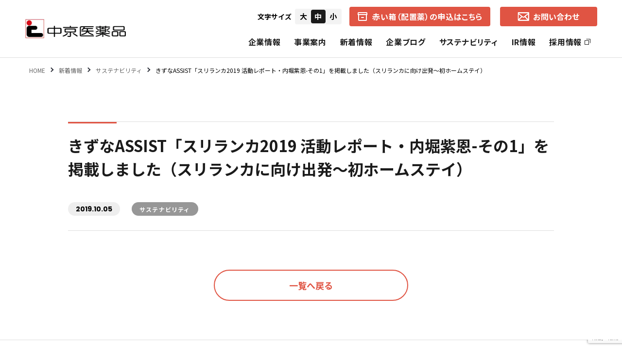

--- FILE ---
content_type: text/html; charset=UTF-8
request_url: https://chukyoiyakuhin.co.jp/news/2019/10/05/2582/
body_size: 9786
content:
<!DOCTYPE html>
<html lang="ja">
<head>
<!-- wexal_pst_init.js does not exist -->
<!-- engagement_delay.js does not exist -->
<link rel="dns-prefetch" href="//www.googletagmanager.com/">
<link rel="preconnect" href="//www.googletagmanager.com/">
<link rel="dns-prefetch" href="//cdnjs.cloudflare.com/">
<link rel="dns-prefetch" href="//www.google.com/">
<link rel="dns-prefetch" href="//use.fontawesome.com/">
<link rel="dns-prefetch" href="//ajax.googleapis.com/">
<meta charset="utf-8">
<meta name="viewport" content="width=device-width, initial-scale=1.0">
<meta name="format-detection" content="telephone=no">
<link rel="apple-touch-icon" type="image/png" href="https://chukyoiyakuhin.co.jp/wp/wp-content/themes/chukyoiyakuhin_2023/assets/favicons/apple-touch-icon-180x180.png">
<link rel="icon" type="image/png" href="https://chukyoiyakuhin.co.jp/wp/wp-content/themes/chukyoiyakuhin_2023/assets/favicons/icon-32x32.png" sizes="32x32">
<link rel="icon" type="image/png" href="https://chukyoiyakuhin.co.jp/wp/wp-content/themes/chukyoiyakuhin_2023/assets/favicons/icon-16x16.png" sizes="16x16">
<link rel="icon" type="image/png" href="https://chukyoiyakuhin.co.jp/wp/wp-content/themes/chukyoiyakuhin_2023/assets/favicons/icon-192x192.png">
<link rel="manifest" href="https://chukyoiyakuhin.co.jp/wp/wp-content/themes/chukyoiyakuhin_2023/assets/favicons/manifest.json">
<link rel="stylesheet" href="https://use.fontawesome.com/releases/v5.7.2/css/all.css" integrity="sha384-fnmOCqbTlWIlj8LyTjo7mOUStjsKC4pOpQbqyi7RrhN7udi9RwhKkMHpvLbHG9Sr" crossorigin="anonymous">
<link type="text/css" rel="stylesheet" href="https://chukyoiyakuhin.co.jp/wp/wp-content/themes/chukyoiyakuhin_2023/assets/css/reset.css" media="all"/>
<link type="text/css" rel="stylesheet" href="https://chukyoiyakuhin.co.jp/wp/wp-content/themes/chukyoiyakuhin_2023/assets/css/animate.css" media="all">
<link type="text/css" rel="stylesheet" href="https://chukyoiyakuhin.co.jp/wp/wp-content/themes/chukyoiyakuhin_2023/assets/css/cmn.css?ver1.2.3" media="all"/>
<link type="text/css" rel="stylesheet" href="https://chukyoiyakuhin.co.jp/wp/wp-content/themes/chukyoiyakuhin_2023/assets/css/blog.css?ver1.2.3" media="all"/>
<link type="text/css" rel="stylesheet" href="https://chukyoiyakuhin.co.jp/wp/wp-content/themes/chukyoiyakuhin_2023/assets/css/fixed.css" media="all"/>
<meta name='robots' content='index, follow, max-image-preview:large, max-snippet:-1, max-video-preview:-1'/>
<!-- This site is optimized with the Yoast SEO plugin v25.9 - https://yoast.com/wordpress/plugins/seo/ -->
<title>きずなASSIST「スリランカ2019 活動レポート・内堀紫恩-その1」を掲載しました（スリランカに向け出発～初ホームステイ） | 中京医薬品</title>
<link rel="canonical" href="https://chukyoiyakuhin.co.jp/news/2019/10/05/2582/"/>
<meta property="og:locale" content="ja_JP"/>
<meta property="og:type" content="article"/>
<meta property="og:title" content="きずなASSIST「スリランカ2019 活動レポート・内堀紫恩-その1」を掲載しました（スリランカに向け出発～初ホームステイ） | 中京医薬品"/>
<meta property="og:url" content="https://chukyoiyakuhin.co.jp/news/2019/10/05/2582/"/>
<meta property="og:site_name" content="中京医薬品"/>
<meta property="article:published_time" content="2019-10-04T22:00:00+00:00"/>
<meta property="og:image" content="https://chukyoiyakuhin.co.jp/wp/wp-content/uploads/2023/04/ogp.jpg"/>
<meta property="og:image:width" content="1200"/>
<meta property="og:image:height" content="630"/>
<meta property="og:image:type" content="image/jpeg"/>
<meta name="author" content="更新担当"/>
<meta name="twitter:card" content="summary_large_image"/>
<meta name="twitter:label1" content="執筆者"/>
<meta name="twitter:data1" content="更新担当"/>
<script type="application/ld+json" class="yoast-schema-graph">{"@context":"https://schema.org","@graph":[{"@type":"Article","@id":"https://chukyoiyakuhin.co.jp/news/2019/10/05/2582/#article","isPartOf":{"@id":"https://chukyoiyakuhin.co.jp/news/2019/10/05/2582/"},"author":{"name":"更新担当","@id":"https://chukyoiyakuhin.co.jp/#/schema/person/20493baaf1ed95acb807093e0067766d"},"headline":"きずなASSIST「スリランカ2019 活動レポート・内堀紫恩-その1」を掲載しました（スリランカに向け出発～初ホームステイ）","datePublished":"2019-10-04T22:00:00+00:00","mainEntityOfPage":{"@id":"https://chukyoiyakuhin.co.jp/news/2019/10/05/2582/"},"wordCount":2,"commentCount":0,"publisher":{"@id":"https://chukyoiyakuhin.co.jp/#organization"},"articleSection":["サステナビリティ"],"inLanguage":"ja","potentialAction":[{"@type":"CommentAction","name":"Comment","target":["https://chukyoiyakuhin.co.jp/news/2019/10/05/2582/#respond"]}]},{"@type":"WebPage","@id":"https://chukyoiyakuhin.co.jp/news/2019/10/05/2582/","url":"https://chukyoiyakuhin.co.jp/news/2019/10/05/2582/","name":"きずなASSIST「スリランカ2019 活動レポート・内堀紫恩-その1」を掲載しました（スリランカに向け出発～初ホームステイ） | 中京医薬品","isPartOf":{"@id":"https://chukyoiyakuhin.co.jp/#website"},"datePublished":"2019-10-04T22:00:00+00:00","breadcrumb":{"@id":"https://chukyoiyakuhin.co.jp/news/2019/10/05/2582/#breadcrumb"},"inLanguage":"ja","potentialAction":[{"@type":"ReadAction","target":["https://chukyoiyakuhin.co.jp/news/2019/10/05/2582/"]}]},{"@type":"BreadcrumbList","@id":"https://chukyoiyakuhin.co.jp/news/2019/10/05/2582/#breadcrumb","itemListElement":[{"@type":"ListItem","position":1,"name":"ホーム","item":"https://chukyoiyakuhin.co.jp/"},{"@type":"ListItem","position":2,"name":"新着情報","item":"https://chukyoiyakuhin.co.jp/news/"},{"@type":"ListItem","position":3,"name":"きずなASSIST「スリランカ2019 活動レポート・内堀紫恩-その1」を掲載しました（スリランカに向け出発～初ホームステイ）"}]},{"@type":"WebSite","@id":"https://chukyoiyakuhin.co.jp/#website","url":"https://chukyoiyakuhin.co.jp/","name":"株式会社中京医薬品","description":"配置薬の赤い箱を通して、皆様の笑顔づくり・夢づくりのお手伝い。思いやりの中京医薬品です。","publisher":{"@id":"https://chukyoiyakuhin.co.jp/#organization"},"potentialAction":[{"@type":"SearchAction","target":{"@type":"EntryPoint","urlTemplate":"https://chukyoiyakuhin.co.jp/?s={search_term_string}"},"query-input":{"@type":"PropertyValueSpecification","valueRequired":true,"valueName":"search_term_string"}}],"inLanguage":"ja"},{"@type":"Organization","@id":"https://chukyoiyakuhin.co.jp/#organization","name":"株式会社中京医薬品","url":"https://chukyoiyakuhin.co.jp/","logo":{"@type":"ImageObject","inLanguage":"ja","@id":"https://chukyoiyakuhin.co.jp/#/schema/logo/image/","url":"https://chukyoiyakuhin.co.jp/wp/wp-content/uploads/2023/04/logo.png","contentUrl":"https://chukyoiyakuhin.co.jp/wp/wp-content/uploads/2023/04/logo.png","width":843,"height":168,"caption":"株式会社中京医薬品"},"image":{"@id":"https://chukyoiyakuhin.co.jp/#/schema/logo/image/"}},{"@type":"Person","@id":"https://chukyoiyakuhin.co.jp/#/schema/person/20493baaf1ed95acb807093e0067766d","name":"更新担当","image":{"@type":"ImageObject","inLanguage":"ja","@id":"https://chukyoiyakuhin.co.jp/#/schema/person/image/","url":"https://secure.gravatar.com/avatar/0bd7e4c48cd5b4780998b477b7e8e69f5b77fe4cdebd3daae8b54839358daa5f?s=96&d=mm&r=g","contentUrl":"https://secure.gravatar.com/avatar/0bd7e4c48cd5b4780998b477b7e8e69f5b77fe4cdebd3daae8b54839358daa5f?s=96&d=mm&r=g","caption":"更新担当"},"url":"https://chukyoiyakuhin.co.jp/author/ci_edit_user/"}]}</script>
<!-- / Yoast SEO plugin. -->
<link rel='dns-prefetch' href='//www.googletagmanager.com'/>
<link rel="alternate" type="application/rss+xml" title="中京医薬品 &raquo; きずなASSIST「スリランカ2019 活動レポート・内堀紫恩-その1」を掲載しました（スリランカに向け出発～初ホームステイ） のコメントのフィード" href="https://chukyoiyakuhin.co.jp/news/2019/10/05/2582/feed/"/>
<style id='wp-img-auto-sizes-contain-inline-css' type='text/css'>
img:is([sizes=auto i],[sizes^="auto," i]){contain-intrinsic-size:3000px 1500px}
/*# sourceURL=wp-img-auto-sizes-contain-inline-css */
</style>
<style id='wp-block-library-inline-css' type='text/css'>
:root{--wp-block-synced-color:#7a00df;--wp-block-synced-color--rgb:122,0,223;--wp-bound-block-color:var(--wp-block-synced-color);--wp-editor-canvas-background:#ddd;--wp-admin-theme-color:#007cba;--wp-admin-theme-color--rgb:0,124,186;--wp-admin-theme-color-darker-10:#006ba1;--wp-admin-theme-color-darker-10--rgb:0,107,160.5;--wp-admin-theme-color-darker-20:#005a87;--wp-admin-theme-color-darker-20--rgb:0,90,135;--wp-admin-border-width-focus:2px}@media (min-resolution:192dpi){:root{--wp-admin-border-width-focus:1.5px}}.wp-element-button{cursor:pointer}:root .has-very-light-gray-background-color{background-color:#eee}:root .has-very-dark-gray-background-color{background-color:#313131}:root .has-very-light-gray-color{color:#eee}:root .has-very-dark-gray-color{color:#313131}:root .has-vivid-green-cyan-to-vivid-cyan-blue-gradient-background{background:linear-gradient(135deg,#00d084,#0693e3)}:root .has-purple-crush-gradient-background{background:linear-gradient(135deg,#34e2e4,#4721fb 50%,#ab1dfe)}:root .has-hazy-dawn-gradient-background{background:linear-gradient(135deg,#faaca8,#dad0ec)}:root .has-subdued-olive-gradient-background{background:linear-gradient(135deg,#fafae1,#67a671)}:root .has-atomic-cream-gradient-background{background:linear-gradient(135deg,#fdd79a,#004a59)}:root .has-nightshade-gradient-background{background:linear-gradient(135deg,#330968,#31cdcf)}:root .has-midnight-gradient-background{background:linear-gradient(135deg,#020381,#2874fc)}:root{--wp--preset--font-size--normal:16px;--wp--preset--font-size--huge:42px}.has-regular-font-size{font-size:1em}.has-larger-font-size{font-size:2.625em}.has-normal-font-size{font-size:var(--wp--preset--font-size--normal)}.has-huge-font-size{font-size:var(--wp--preset--font-size--huge)}.has-text-align-center{text-align:center}.has-text-align-left{text-align:left}.has-text-align-right{text-align:right}.has-fit-text{white-space:nowrap!important}#end-resizable-editor-section{display:none}.aligncenter{clear:both}.items-justified-left{justify-content:flex-start}.items-justified-center{justify-content:center}.items-justified-right{justify-content:flex-end}.items-justified-space-between{justify-content:space-between}.screen-reader-text{border:0;clip-path:inset(50%);height:1px;margin:-1px;overflow:hidden;padding:0;position:absolute;width:1px;word-wrap:normal!important}.screen-reader-text:focus{background-color:#ddd;clip-path:none;color:#444;display:block;font-size:1em;height:auto;left:5px;line-height:normal;padding:15px 23px 14px;text-decoration:none;top:5px;width:auto;z-index:100000}html :where(.has-border-color){border-style:solid}html :where([style*=border-top-color]){border-top-style:solid}html :where([style*=border-right-color]){border-right-style:solid}html :where([style*=border-bottom-color]){border-bottom-style:solid}html :where([style*=border-left-color]){border-left-style:solid}html :where([style*=border-width]){border-style:solid}html :where([style*=border-top-width]){border-top-style:solid}html :where([style*=border-right-width]){border-right-style:solid}html :where([style*=border-bottom-width]){border-bottom-style:solid}html :where([style*=border-left-width]){border-left-style:solid}html :where(img[class*=wp-image-]){height:auto;max-width:100%}:where(figure){margin:0 0 1em}html :where(.is-position-sticky){--wp-admin--admin-bar--position-offset:var(--wp-admin--admin-bar--height,0px)}@media screen and (max-width:600px){html :where(.is-position-sticky){--wp-admin--admin-bar--position-offset:0px}}
/*wp_block_styles_on_demand_placeholder:696a9a2a7f1a7*/
/*# sourceURL=wp-block-library-inline-css */
</style>
<style id='classic-theme-styles-inline-css' type='text/css'>
/*! This file is auto-generated */
.wp-block-button__link{color:#fff;background-color:#32373c;border-radius:9999px;box-shadow:none;text-decoration:none;padding:calc(.667em + 2px) calc(1.333em + 2px);font-size:1.125em}.wp-block-file__button{background:#32373c;color:#fff;text-decoration:none}
/*# sourceURL=/wp-includes/css/classic-themes.min.css */
</style>
<!-- Site Kit によって追加された Google タグ（gtag.js）スニペット -->
<!-- Google アナリティクス スニペット (Site Kit が追加) -->
<script type="text/javascript" src="https://www.googletagmanager.com/gtag/js?id=GT-MBLB564" id="google_gtagjs-js" async></script>
<script type="text/javascript" id="google_gtagjs-js-after">
/* <![CDATA[ */
window.dataLayer = window.dataLayer || [];function gtag(){dataLayer.push(arguments);}
gtag("set","linker",{"domains":["chukyoiyakuhin.co.jp"]});
gtag("js", new Date());
gtag("set", "developer_id.dZTNiMT", true);
gtag("config", "GT-MBLB564");
//# sourceURL=google_gtagjs-js-after
/* ]]> */
</script>
<link rel="alternate" title="JSON" type="application/json" href="https://chukyoiyakuhin.co.jp/wp-json/wp/v2/posts/2582"/>
<meta name="generator" content="Site Kit by Google 1.161.0"/>
<!-- Google タグ マネージャー スニペット (Site Kit が追加) -->
<script type="text/javascript">
/* <![CDATA[ */

			( function( w, d, s, l, i ) {
				w[l] = w[l] || [];
				w[l].push( {'gtm.start': new Date().getTime(), event: 'gtm.js'} );
				var f = d.getElementsByTagName( s )[0],
					j = d.createElement( s ), dl = l != 'dataLayer' ? '&l=' + l : '';
				j.async = true;
				j.src = 'https://www.googletagmanager.com/gtm.js?id=' + i + dl;
				f.parentNode.insertBefore( j, f );
			} )( window, document, 'script', 'dataLayer', 'GTM-NC6L9NF' );
			
/* ]]> */
</script>
<!-- (ここまで) Google タグ マネージャー スニペット (Site Kit が追加) -->
<link rel="icon" href="https://chukyoiyakuhin.co.jp/wp/wp-content/uploads/2023/04/android-chrome-128x128-1.png" sizes="32x32"/>
<link rel="icon" href="https://chukyoiyakuhin.co.jp/wp/wp-content/uploads/2023/04/android-chrome-128x128-1.png" sizes="192x192"/>
<link rel="apple-touch-icon" href="https://chukyoiyakuhin.co.jp/wp/wp-content/uploads/2023/04/android-chrome-128x128-1.png"/>
<meta name="msapplication-TileImage" content="https://chukyoiyakuhin.co.jp/wp/wp-content/uploads/2023/04/android-chrome-128x128-1.png"/>
<script src="https://ajax.googleapis.com/ajax/libs/jquery/1.12.4/jquery.min.js"></script>
<script type="text/javascript" src="https://chukyoiyakuhin.co.jp/wp/wp-content/themes/chukyoiyakuhin_2023/assets/js/jquery.cmn.js"></script>
<script type="text/javascript" src="https://chukyoiyakuhin.co.jp/wp/wp-content/themes/chukyoiyakuhin_2023/assets/js/jquery.matchHeight.js"></script>
<script type="text/javascript" src="https://chukyoiyakuhin.co.jp/wp/wp-content/themes/chukyoiyakuhin_2023/assets/js/page.js"></script>
<link rel="stylesheet" href="https://cdnjs.cloudflare.com/ajax/libs/fancybox/3.3.5/jquery.fancybox.min.css"/>
<script src="https://cdnjs.cloudflare.com/ajax/libs/fancybox/3.3.5/jquery.fancybox.min.js"></script>
</head>
<body class="wp-singular post-template-default single single-post postid-2582 single-format-standard wp-theme-chukyoiyakuhin_2023">
<div id="top"></div>
<header>
<div id="header">
<div class="header_inner">
<div class="header_logo">
<a href="https://chukyoiyakuhin.co.jp/"><img src="https://chukyoiyakuhin.co.jp/wp/wp-content/themes/chukyoiyakuhin_2023/assets/images/common/logo.png" alt="株式会社中京医薬品"></a>
</div>
<div class="head_right">
<div class="head_right_top">
<div id="fontSize" class="textSizeNavi">
<p class="textSizeLabel">文字サイズ</p>
<ul class="selecter">
<li class="large">大</li>
<li class="middle current">中</li>
<li class="small">小</li>
</ul>
</div>
<a href="https://chukyoiyakuhin.co.jp/business/akaihako/" class="head_akaihako">
<img src="https://chukyoiyakuhin.co.jp/wp/wp-content/themes/chukyoiyakuhin_2023/assets/images/common/icon-box.png" class="icon_mail" alt="箱">
<span class="txt">赤い箱（配置薬）の申込はこちら</span>
</a>
<a href="https://chukyoiyakuhin.co.jp/contact/" class="head_contact">
<img src="https://chukyoiyakuhin.co.jp/wp/wp-content/themes/chukyoiyakuhin_2023/assets/images/common/icon_mail.png" class="icon_mail" alt="メール">
<span class="txt">お問い合わせ</span>
</a>
</div>
<nav class="global_navi">
<ul class="navi_ul">
<li class="toggle">
<a href="https://chukyoiyakuhin.co.jp/about/" class="header-nav-item">企業情報</a>
<div class="megamenu">
<div class="megamenu_inner">
<div class="megamenu_tit">
<p class="jp">企業情報</p>
</div>
<ul class="inner_ul">
<li><a href="https://chukyoiyakuhin.co.jp/about/overview/"><span class="redbg_arrow"><img src="https://chukyoiyakuhin.co.jp/wp/wp-content/themes/chukyoiyakuhin_2023/assets/images/common/arrow_white3.png"></span>会社概要</a></li>
<li><a href="https://chukyoiyakuhin.co.jp/about/greeting/"><span class="redbg_arrow"><img src="https://chukyoiyakuhin.co.jp/wp/wp-content/themes/chukyoiyakuhin_2023/assets/images/common/arrow_white3.png"></span>社長ご挨拶</a></li>
<li><a href="https://chukyoiyakuhin.co.jp/about/philosophy/"><span class="redbg_arrow"><img src="https://chukyoiyakuhin.co.jp/wp/wp-content/themes/chukyoiyakuhin_2023/assets/images/common/arrow_white3.png"></span>企業理念</a></li>
<li><a href="https://chukyoiyakuhin.co.jp/about/brand/"><span class="redbg_arrow"><img src="https://chukyoiyakuhin.co.jp/wp/wp-content/themes/chukyoiyakuhin_2023/assets/images/common/arrow_white3.png"></span>コーポレートブランド</a></li>
<li><a href="https://chukyoiyakuhin.co.jp/about/history/"><span class="redbg_arrow"><img src="https://chukyoiyakuhin.co.jp/wp/wp-content/themes/chukyoiyakuhin_2023/assets/images/common/arrow_white3.png"></span>中京医薬品の歩み</a></li>
<li><a href="https://chukyoiyakuhin.co.jp/about/access/"><span class="redbg_arrow"><img src="https://chukyoiyakuhin.co.jp/wp/wp-content/themes/chukyoiyakuhin_2023/assets/images/common/arrow_white3.png"></span>各地営業所（所在地・地図）</a></li>
<li><a href="https://chukyoiyakuhin.co.jp/special/"><span class="redbg_arrow"><img src="https://chukyoiyakuhin.co.jp/wp/wp-content/themes/chukyoiyakuhin_2023/assets/images/common/arrow_white3.png"></span>スペシャルコンテンツ</a></li>
<li><a href="https://chukyoiyakuhin.co.jp/faq/"><span class="redbg_arrow"><img src="https://chukyoiyakuhin.co.jp/wp/wp-content/themes/chukyoiyakuhin_2023/assets/images/common/arrow_white3.png"></span>よくあるご質問</a></li>
<li><a href="https://chukyoiyakuhin.co.jp/official_sns/"><span class="redbg_arrow"><img src="https://chukyoiyakuhin.co.jp/wp/wp-content/themes/chukyoiyakuhin_2023/assets/images/common/arrow_white3.png"></span>公式SNS一覧</a></li>
</ul>
</div>
</div>
</li>
<li class="toggle">
<a href="https://chukyoiyakuhin.co.jp/business/" class="header-nav-item">事業案内</a>
<div class="megamenu">
<div class="megamenu_inner">
<div class="megamenu_tit">
<p class="jp">事業案内</p>
</div>
<ul class="inner_ul">
<li><a href="https://chukyoiyakuhin.co.jp/business/akaihako/"><span class="redbg_arrow"><img src="https://chukyoiyakuhin.co.jp/wp/wp-content/themes/chukyoiyakuhin_2023/assets/images/common/arrow_white3.png"></span>中京医薬品の赤い箱（配置薬）</a></li>
<li><a href="https://chukyoiyakuhin.co.jp/business/healthcare/"><span class="redbg_arrow"><img src="https://chukyoiyakuhin.co.jp/wp/wp-content/themes/chukyoiyakuhin_2023/assets/images/common/arrow_white3.png"></span>ヘルス・ケア事業</a></li>
<li><a href="https://chukyoiyakuhin.co.jp/business/aquamagic/"><span class="redbg_arrow"><img src="https://chukyoiyakuhin.co.jp/wp/wp-content/themes/chukyoiyakuhin_2023/assets/images/common/arrow_white3.png"></span>アクアマジック事業</a></li>
<li><a href="https://chukyoiyakuhin.co.jp/business/lifecare/"><span class="redbg_arrow"><img src="https://chukyoiyakuhin.co.jp/wp/wp-content/themes/chukyoiyakuhin_2023/assets/images/common/arrow_white3.png"></span>ライフ・ケア事業</a></li>
<li><a href="https://chukyoiyakuhin.co.jp/business/insurance/"><span class="redbg_arrow"><img src="https://chukyoiyakuhin.co.jp/wp/wp-content/themes/chukyoiyakuhin_2023/assets/images/common/arrow_white3.png"></span>保険事業</a></li>
</ul>
</div>
</div>
</li>
<li>
<a href="https://chukyoiyakuhin.co.jp/news/" class="header-nav-item">新着情報</a>
</li>
<li>
<a href="https://chukyoiyakuhin.co.jp/co_blog/" class="header-nav-item">企業ブログ</a>
</li>
<li class="toggle">
<a href="https://chukyoiyakuhin.co.jp/sustainability/" class="header-nav-item">サステナビリティ</a>
<div class="megamenu">
<div class="megamenu_inner">
<div class="megamenu_tit">
<p class="jp">サステナビリティ</p>
</div>
<ul class="inner_ul">
<li><a href="https://chukyoiyakuhin.co.jp/sustainability/health_and_productivity/"><span class="redbg_arrow"><img src="https://chukyoiyakuhin.co.jp/wp/wp-content/themes/chukyoiyakuhin_2023/assets/images/common/arrow_white3.png"></span>健康経営の取り組み</a></li>
<li><a href="https://chukyoiyakuhin.co.jp/sustainability/sdgs/"><span class="redbg_arrow"><img src="https://chukyoiyakuhin.co.jp/wp/wp-content/themes/chukyoiyakuhin_2023/assets/images/common/arrow_white3.png"></span>SDGsの取り組み</a></li>
<li class="long">
<a href="https://chukyoiyakuhin.co.jp/sustainability/csr/"><span class="redbg_arrow"><img src="https://chukyoiyakuhin.co.jp/wp/wp-content/themes/chukyoiyakuhin_2023/assets/images/common/arrow_white3.png"></span>CSR（社会的責任）</a>
<ul>
<li><a href="https://chukyoiyakuhin.co.jp/sustainability/csr/policy/">CSRの理念</a></li>
<li><a href="https://chukyoiyakuhin.co.jp/sustainability/csr/basic/">基本的CSR</a></li>
<li><a href="https://chukyoiyakuhin.co.jp/sustainability/csr/commercial/">事業的CSR</a></li>
<li><a href="https://chukyoiyakuhin.co.jp/sustainability/csr/selective/">選択的CSR</a></li>
</ul>
</li>
</ul>
</div>
</div>
</li>
<li class="toggle">
<a href="https://chukyoiyakuhin.co.jp/ir/" class="header-nav-item">IR情報</a>
<div class="megamenu">
<div class="megamenu_inner">
<div class="megamenu_tit">
<p class="jp">IR情報</p>
</div>
<ul class="inner_ul ir">
<li>
<a href="https://chukyoiyakuhin.co.jp/ir_news/">
<span class="redbg_arrow"><img src="https://chukyoiyakuhin.co.jp/wp/wp-content/themes/chukyoiyakuhin_2023/assets/images/common/arrow_white3.png"></span>
IRニュース
</a>
</li>
<li>
<a href="https://chukyoiyakuhin.co.jp/ir/message/">
<span class="redbg_arrow"><img src="https://chukyoiyakuhin.co.jp/wp/wp-content/themes/chukyoiyakuhin_2023/assets/images/common/arrow_white3.png"></span>
経営者からのメッセージ
</a>
</li>
<li>
<a href="https://chukyoiyakuhin.co.jp/ir/shareholder_return/">
<span class="redbg_arrow"><img src="https://chukyoiyakuhin.co.jp/wp/wp-content/themes/chukyoiyakuhin_2023/assets/images/common/arrow_white3.png"></span>
株主還元
</a>
</li>
<li>
<a href="https://chukyoiyakuhin.co.jp/ir/separate_financial_statements/">
<span class="redbg_arrow"><img src="https://chukyoiyakuhin.co.jp/wp/wp-content/themes/chukyoiyakuhin_2023/assets/images/common/arrow_white3.png"></span>
個別財務諸表
</a>
</li>
<li>
<a href="https://chukyoiyakuhin.co.jp/ir/financial_highlights/">
<span class="redbg_arrow"><img src="https://chukyoiyakuhin.co.jp/wp/wp-content/themes/chukyoiyakuhin_2023/assets/images/common/arrow_white3.png"></span>
財務ハイライト
</a>
</li>
<li>
<a href="https://chukyoiyakuhin.co.jp/ir/management_plan/">
<span class="redbg_arrow"><img src="https://chukyoiyakuhin.co.jp/wp/wp-content/themes/chukyoiyakuhin_2023/assets/images/common/arrow_white3.png"></span>
中期経営計画
</a>
</li>
<li>
<a href="https://chukyoiyakuhin.co.jp/ir/earnings_report/">
<span class="redbg_arrow"><img src="https://chukyoiyakuhin.co.jp/wp/wp-content/themes/chukyoiyakuhin_2023/assets/images/common/arrow_white3.png"></span>
決算短信
</a>
</li>
<li>
<a href="https://chukyoiyakuhin.co.jp/ir/call/">
<span class="redbg_arrow"><img src="https://chukyoiyakuhin.co.jp/wp/wp-content/themes/chukyoiyakuhin_2023/assets/images/common/arrow_white3.png"></span>
招集通知・決議通知
</a>
</li>
<li>
<a href="https://chukyoiyakuhin.co.jp/ir/securities_report/">
<span class="redbg_arrow"><img src="https://chukyoiyakuhin.co.jp/wp/wp-content/themes/chukyoiyakuhin_2023/assets/images/common/arrow_white3.png"></span>
有価証券報告書
</a>
</li>
<li>
<a href="https://chukyoiyakuhin.co.jp/ir/business_report/">
<span class="redbg_arrow"><img src="https://chukyoiyakuhin.co.jp/wp/wp-content/themes/chukyoiyakuhin_2023/assets/images/common/arrow_white3.png"></span>
報告書（旧事業報告書）
</a>
</li>
<li>
<a href="https://chukyoiyakuhin.co.jp/ir/stock_situation/">
<span class="redbg_arrow"><img src="https://chukyoiyakuhin.co.jp/wp/wp-content/themes/chukyoiyakuhin_2023/assets/images/common/arrow_white3.png"></span>
株式の状況
</a>
</li>
<li>
<a href="https://chukyoiyakuhin.co.jp/ir/stock_trends/">
<span class="redbg_arrow"><img src="https://chukyoiyakuhin.co.jp/wp/wp-content/themes/chukyoiyakuhin_2023/assets/images/common/arrow_white3.png"></span>
株価の推移
</a>
</li>
<li>
<a href="https://chukyoiyakuhin.co.jp/ir/e_public_notice/">
<span class="redbg_arrow"><img src="https://chukyoiyakuhin.co.jp/wp/wp-content/themes/chukyoiyakuhin_2023/assets/images/common/arrow_white3.png"></span>
電子公告
</a>
</li>
</ul>
</div>
</div>
</li>
<li>
<a rel="noreferrer noopener" href="https://chukyoiyakuhin.co.jp/job/" target="_blank" class="header-nav-item">採用情報<img src="https://chukyoiyakuhin.co.jp/wp/wp-content/themes/chukyoiyakuhin_2023/assets/images/common/icon_external.png" class="icon_external"></a>
</li>
</ul>
<a href="https://chukyoiyakuhin.co.jp/business/akaihako/" class="head_akaihako sp">
<img src="https://chukyoiyakuhin.co.jp/wp/wp-content/themes/chukyoiyakuhin_2023/assets/images/common/icon-box.png" class="icon_mail" alt="箱">
<span class="txt">赤い箱（配置薬）の申込はこちら</span>
</a>
</nav>
</div>
<div class="menuBtn">
<label class="nav-open" for="nav-input"><span></span></label>
</div>
</div>
</div>
</header>
<main id="main_wrap" role="main">
<section class="bread_section">
<div class="breadcrumbs wrap">
<!-- Breadcrumb NavXT 7.4.1 -->
<span property="itemListElement" typeof="ListItem"><a property="item" typeof="WebPage" title="Go to 中京医薬品." href="https://chukyoiyakuhin.co.jp" class="home"><span property="name">HOME</span></a><meta property="position" content="1"></span><span property="itemListElement" typeof="ListItem"><a property="item" typeof="WebPage" title="新着情報へ移動する" href="https://chukyoiyakuhin.co.jp/news/" class="post-root post post-post"><span property="name">新着情報</span></a><meta property="position" content="2"></span><span property="itemListElement" typeof="ListItem"><a property="item" typeof="WebPage" title="Go to the サステナビリティ カテゴリー archives." href="https://chukyoiyakuhin.co.jp/category/sus/" class="taxonomy category"><span property="name">サステナビリティ</span></a><meta property="position" content="3"></span><span property="itemListElement" typeof="ListItem"><span property="name" class="post post-post current-item">きずなASSIST「スリランカ2019 活動レポート・内堀紫恩-その1」を掲載しました（スリランカに向け出発～初ホームステイ）</span><meta property="url" content="https://chukyoiyakuhin.co.jp/news/2019/10/05/2582/"><meta property="position" content="4"></span> </div>
</section>
<div class="page_section">
<div class="middlewrap">
<div class="news_single">
<h1 class="single_title">きずなASSIST「スリランカ2019 活動レポート・内堀紫恩-その1」を掲載しました（スリランカに向け出発～初ホームステイ）</h1>
<div class="post_data">
<p class="news_date">2019.10.05</p>
<div class="single_cat_tag">
<span class="single_cat_tag_item">サステナビリティ</span> </div>
</div>
<div class="single_content">
</div>
<div class="mt80 text-center">
<a href="https://chukyoiyakuhin.co.jp/news/" class="btn btn-white mauto">一覧へ戻る</a>
</div>
</div>
</div>
</div>
</main>
<div class="bottom_banners animation">
<div class="inner_wrap">
<a rel="noreferrer noopener" href="http://9383.jp/" target="_blank" class="item">
<div class="img">
<img src="https://chukyoiyakuhin.co.jp/wp/wp-content/themes/chukyoiyakuhin_2023/assets/images/common/bottom_bnr01.png" alt="イキイキ良品館">
</div>
<p class="tit">
<span class="arrow"><i class="fas fa-angle-right"></i></span>
<span class="txt">中京医薬品の運営する通販サイト</span>
</p>
</a>
<a rel="noreferrer noopener" href="https://aqua-magic.net/" target="_blank" class="item">
<div class="img">
<img src="https://chukyoiyakuhin.co.jp/wp/wp-content/themes/chukyoiyakuhin_2023/assets/images/common/bottom_bnr03.png" alt="アクアマジック">
</div>
<p class="tit">
<span class="arrow"><i class="fas fa-angle-right"></i></span>
<span class="txt">中京医薬品が提供しているウォーターサーバーの申込みはこちら</span>
</p>
</a>
<a rel="noreferrer noopener" href="https://9383.jp/lp/Electricity_sales/index.php" target="_blank" class="item">
<div class="img">
<img src="https://chukyoiyakuhin.co.jp/wp/wp-content/themes/chukyoiyakuhin_2023/assets/images/common/bottom_bnr04.png" alt="ふれあいでんき">
</div>
<p class="tit">
<span class="arrow"><i class="fas fa-angle-right"></i></span>
<span class="txt">中京医薬品の運営するオトクなでんき料金プラン</span>
</p>
</a>
<a rel="noreferrer noopener" href="https://9383.jp/lp/top_kireiassist/index.php" target="_blank" class="item">
<div class="img">
<img src="https://chukyoiyakuhin.co.jp/wp/wp-content/themes/chukyoiyakuhin_2023/assets/images/common/bottom_bnr05.jpg" alt="キレイアシスト">
</div>
<p class="tit">
<span class="arrow"><i class="fas fa-angle-right"></i></span>
<span class="txt">中京医薬品が提供する「キレイアシスト」シリーズのブランドサイト</span>
</p>
</a>
</div>
<div class="bottom_ikiki">
<div class="ikiki_tit">
<img src="https://chukyoiyakuhin.co.jp/wp/wp-content/themes/chukyoiyakuhin_2023/assets/images/common/iki_title.png" class="iki_title" alt="イキイキ良品館">
</div>
<div class="ikiki_links">
<a rel="noreferrer noopener" href="https://www.amazon.co.jp/s?me=A1AWA8AK84WBYD&marketplaceID=A1VC38T7YXB528" target="_blank" class="item">
<img src="https://chukyoiyakuhin.co.jp/wp/wp-content/themes/chukyoiyakuhin_2023/assets/images/common/iki_amazon.jpg" alt="アマゾンストア">
</a>
<a rel="noreferrer noopener" href="https://www.rakuten.co.jp/ikiiki-ryouhinkan/" target="_blank" class="item">
<img src="https://chukyoiyakuhin.co.jp/wp/wp-content/themes/chukyoiyakuhin_2023/assets/images/common/iki_rakuten.jpg" alt="楽天ストア">
</a>
<a rel="noreferrer noopener" href="https://store.shopping.yahoo.co.jp/ikiiki-ryouhin/" target="_blank" class="item">
<img src="https://chukyoiyakuhin.co.jp/wp/wp-content/themes/chukyoiyakuhin_2023/assets/images/common/iki_yahoo.jpg" alt="Yahoo!ストア">
</a>
</div>
<p class="tit">
<span class="arrow"><i class="fas fa-angle-right"></i></span>
<span class="txt">中京医薬品の商品はイキイキ良品館「Amazon店」、「楽天市場店」、「Yahoo!ショッピング店」でも購入できます。【イキイキ良品館でしか販売していない商品もあります】</span>
</p>
</div>
</div>
<div class="bottom_supports">
<div class="middlewrap">
<h2 class="tit">お客様サポートはこちら</h2>
<p class="subtit">当社へのご要望や、ご質問などがございましたらお気軽にお問い合わせください。</p>
<div class="buttons">
<a href="https://chukyoiyakuhin.co.jp/about/access/"><span>各営業所の連絡先</span><i class="fas fa-angle-right"></i></a>
<a href="https://chukyoiyakuhin.co.jp/faq/"><span>よくあるご質問</span><i class="fas fa-angle-right"></i></a>
<a href="https://chukyoiyakuhin.co.jp/contact/"><span>お問い合わせ</span><i class="fas fa-angle-right"></i></a>
</div>
</div>
</div>
<footer id="footer">
<div class="footer_upper">
<div class="footer_upper_inner">
<div class="footer_info">
<img src="https://chukyoiyakuhin.co.jp/wp/wp-content/themes/chukyoiyakuhin_2023/assets/images/common/logo.png" alt="中京医薬品" class="footlogo">
<p>
株式会社中京医薬品<br>
〒475-8541<br>
愛知県半田市亀崎北浦町2-15-1
</p>
</div>
<div class="footer_right">
<div class="footer_navi">
<div class="foot_nav">
<p class="head"><a href="https://chukyoiyakuhin.co.jp/about/">企業情報</a></p>
<ul>
<li><a href="https://chukyoiyakuhin.co.jp/about/overview/">会社概要</a></li>
<li><a href="https://chukyoiyakuhin.co.jp/about/greeting/">社長ご挨拶</a></li>
<li><a href="https://chukyoiyakuhin.co.jp/about/philosophy/">企業理念</a></li>
<li><a href="https://chukyoiyakuhin.co.jp/about/brand/">コーポレートブランド</a></li>
<li><a href="https://chukyoiyakuhin.co.jp/about/history/">中京医薬品の歩み</a></li>
<li><a href="https://chukyoiyakuhin.co.jp/about/access/">各地営業所（所在地・地図）</a></li>
<li><a href="https://chukyoiyakuhin.co.jp/official_sns/">公式SNS一覧</a></li>
<li><a rel="noreferrer noopener" href="https://chukyoiyakuhin.co.jp/job/" target="_blank">採用情報<img src="https://chukyoiyakuhin.co.jp/wp/wp-content/themes/chukyoiyakuhin_2023/assets/images/common/icon_external.png" class="icon_external"></a></li>
</ul>
<p class="head"><a href="https://chukyoiyakuhin.co.jp/news/">新着情報</a></p>
<p class="head"><a href="https://chukyoiyakuhin.co.jp/co_blog/">企業ブログ</a></p>
<p class="head"><a href="https://chukyoiyakuhin.co.jp/faq/">よくあるご質問</a></p>
<p class="head"><a href="https://chukyoiyakuhin.co.jp/special/">スペシャルコンテンツ</a></p>
</div>
<div class="foot_nav">
<p class="head"><a href="https://chukyoiyakuhin.co.jp/business/">事業案内</a></p>
<ul>
<li><a href="https://chukyoiyakuhin.co.jp/business/akaihako/">中京医薬品の赤い箱（配置薬）</a></li>
<li><a href="https://chukyoiyakuhin.co.jp/business/healthcare/">ヘルス・ケア事業</a></li>
<li><a href="https://chukyoiyakuhin.co.jp/business/aquamagic/">アクアマジック事業</a></li>
<li><a href="https://chukyoiyakuhin.co.jp/business/lifecare/">ライフ・ケア事業</a></li>
<li><a href="https://chukyoiyakuhin.co.jp/business/insurance/">保険事業</a></li>
</ul>
<p class="head"><a href="https://chukyoiyakuhin.co.jp/sustainability/">サステナビリティ</a></p>
<ul>
<li><a href="https://chukyoiyakuhin.co.jp/sustainability/health_and_productivity/">健康経営の取り組み</a></li>
<li><a href="https://chukyoiyakuhin.co.jp/sustainability/sdgs/">SDGsの取り組み</a></li>
<li><a href="https://chukyoiyakuhin.co.jp/sustainability/csr/">CSR（社会的責任）</a></li>
<li><a href="https://chukyoiyakuhin.co.jp/sustainability/csr/policy/">CSRの理念</a></li>
<li><a href="https://chukyoiyakuhin.co.jp/sustainability/csr/basic/">基本的CSR</a></li>
<li><a href="https://chukyoiyakuhin.co.jp/sustainability/csr/commercial/">事業的CSR</a></li>
<li><a href="https://chukyoiyakuhin.co.jp/sustainability/csr/selective/">選択的CSR</a></li>
</ul>
</div>
<div class="foot_nav">
<p class="head"><a href="https://chukyoiyakuhin.co.jp/ir/">IR情報</a></p>
<ul>
<li><a href="https://chukyoiyakuhin.co.jp/ir_news/">IRニュース</a></li>
<li><a href="https://chukyoiyakuhin.co.jp/ir/message/">経営者からのメッセージ</a></li>
<li><a href="https://chukyoiyakuhin.co.jp/ir/shareholder_return/">株主還元</a></li>
<li><a href="https://chukyoiyakuhin.co.jp/ir/separate_financial_statements/">個別財務諸表</a></li>
<li><a href="https://chukyoiyakuhin.co.jp/ir/financial_highlights/">財務ハイライト</a></li>
<li><a href="https://chukyoiyakuhin.co.jp/ir/management_plan/">中期経営計画</a></li>
<li><a href="https://chukyoiyakuhin.co.jp/ir/earnings_report/">決算短信</a></li>
<li><a href="https://chukyoiyakuhin.co.jp/ir/call/">招集通知・決議通知</a></li>
<li><a href="https://chukyoiyakuhin.co.jp/ir/securities_report/">有価証券報告書</a></li>
<li><a href="https://chukyoiyakuhin.co.jp/ir/business_report/">報告書（旧事業報告書）</a></li>
<li><a href="https://chukyoiyakuhin.co.jp/ir/stock_situation/">株式の状況</a></li>
<li><a href="https://chukyoiyakuhin.co.jp/ir/stock_trends/">株価の推移</a></li>
<li><a href="https://chukyoiyakuhin.co.jp/ir/e_public_notice/">電子公告</a></li>
</ul>
</div>
</div>
</div>
</div>
</div>
<div class="footer_bottom">
<div class="footer_bottom_inner">
<ul class="footer_bottom_navi">
<li><a href="https://chukyoiyakuhin.co.jp/privacy/">プライバシーポリシー</a></li>
<li><a href="https://chukyoiyakuhin.co.jp/contact/">お問い合わせ</a></li>
<li><a href="https://chukyoiyakuhin.co.jp/sitemap/">サイトマップ</a></li>
</ul>
<p class="copyright">2023 &copy; CHUKYO IYAKUHIN CO.,LTD.</p>
</div>
</div>
</footer>
<div id="pagetop">
<a class="hash" href="#top">pagetop</a>
</div>
<p class="touch_pointer"></p>
<div id="js-loader" class="loader"></div>
<script type="text/javascript">
  $(window).on('load', function() {
    $("#js-loader").fadeOut();
  });
</script>
<script>
  $(function() {
    $('.index_links .item').matchHeight();
    $('.kusuribako_flow dl').matchHeight();
    $('.lc_flow .item').matchHeight();
    $('.conta_box').matchHeight();
  });
</script>
<script type="speculationrules">
{"prefetch":[{"source":"document","where":{"and":[{"href_matches":"/*"},{"not":{"href_matches":["/wp/wp-*.php","/wp/wp-admin/*","/wp/wp-content/uploads/*","/wp/wp-content/*","/wp/wp-content/plugins/*","/wp/wp-content/themes/chukyoiyakuhin_2023/*","/*\\?(.+)"]}},{"not":{"selector_matches":"a[rel~=\"nofollow\"]"}},{"not":{"selector_matches":".no-prefetch, .no-prefetch a"}}]},"eagerness":"conservative"}]}
</script>
<!-- Google タグ マネージャー (noscript) スニペット (Site Kit が追加) -->
<noscript>
<iframe src="https://www.googletagmanager.com/ns.html?id=GTM-NC6L9NF" height="0" width="0" style="display:none;visibility:hidden"></iframe>
</noscript>
<!-- (ここまで) Google タグ マネージャー (noscript) スニペット (Site Kit が追加) -->
<script type="text/javascript" id="wpcf7-redirect-script-js-extra">
/* <![CDATA[ */
var wpcf7_redirect_forms = {"11501":{"page_id":"3435","external_url":"","use_external_url":"","open_in_new_tab":"","http_build_query":"","http_build_query_selectively":"","http_build_query_selectively_fields":"","delay_redirect":"0","after_sent_script":"","thankyou_page_url":"https://chukyoiyakuhin.co.jp/contact/thanks/"},"3494":{"page_id":"3435","external_url":"","use_external_url":"","open_in_new_tab":"","http_build_query":"","http_build_query_selectively":"","http_build_query_selectively_fields":"","delay_redirect":"0","after_sent_script":"","thankyou_page_url":"https://chukyoiyakuhin.co.jp/contact/thanks/"},"3493":{"page_id":"3435","external_url":"","use_external_url":"","open_in_new_tab":"","http_build_query":"","http_build_query_selectively":"","http_build_query_selectively_fields":"","delay_redirect":"0","after_sent_script":"","thankyou_page_url":"https://chukyoiyakuhin.co.jp/contact/thanks/"},"5":{"page_id":"3435","external_url":"","use_external_url":"","open_in_new_tab":"","http_build_query":"","http_build_query_selectively":"","http_build_query_selectively_fields":"","delay_redirect":"0","after_sent_script":"","thankyou_page_url":"https://chukyoiyakuhin.co.jp/contact/thanks/"}};
//# sourceURL=wpcf7-redirect-script-js-extra
/* ]]> */
</script>
<script type="text/javascript" src="https://chukyoiyakuhin.co.jp/wp/wp-content/plugins/cf7-redirection/js/wpcf7-redirect-script.js" id="wpcf7-redirect-script-js"></script>
<script type="text/javascript" src="https://chukyoiyakuhin.co.jp/wp/wp-includes/js/dist/hooks.min.js?ver=dd5603f07f9220ed27f1" id="wp-hooks-js"></script>
<script type="text/javascript" src="https://chukyoiyakuhin.co.jp/wp/wp-includes/js/dist/i18n.min.js?ver=c26c3dc7bed366793375" id="wp-i18n-js"></script>
<script type="text/javascript" id="wp-i18n-js-after">
/* <![CDATA[ */
wp.i18n.setLocaleData( { 'text direction\u0004ltr': [ 'ltr' ] } );
//# sourceURL=wp-i18n-js-after
/* ]]> */
</script>
<script type="text/javascript" id="contact-form-7-js-translations">
/* <![CDATA[ */
( function( domain, translations ) {
	var localeData = translations.locale_data[ domain ] || translations.locale_data.messages;
	localeData[""].domain = domain;
	wp.i18n.setLocaleData( localeData, domain );
} )( "contact-form-7", {"translation-revision-date":"2025-08-05 08:50:03+0000","generator":"GlotPress\/4.0.1","domain":"messages","locale_data":{"messages":{"":{"domain":"messages","plural-forms":"nplurals=1; plural=0;","lang":"ja_JP"},"This contact form is placed in the wrong place.":["\u3053\u306e\u30b3\u30f3\u30bf\u30af\u30c8\u30d5\u30a9\u30fc\u30e0\u306f\u9593\u9055\u3063\u305f\u4f4d\u7f6e\u306b\u7f6e\u304b\u308c\u3066\u3044\u307e\u3059\u3002"],"Error:":["\u30a8\u30e9\u30fc:"]}},"comment":{"reference":"includes\/js\/index.js"}} );
//# sourceURL=contact-form-7-js-translations
/* ]]> */
</script>
<script type="text/javascript" src="https://www.google.com/recaptcha/api.js?render=6LeGNi0pAAAAAOSud_Iukwq4GIQ4EyZH1VyHsYMH&amp;ver=3.0" id="google-recaptcha-js"></script>
<script type="text/javascript" src="https://chukyoiyakuhin.co.jp/wp/wp-includes/js/dist/vendor/wp-polyfill.min.js?ver=3.15.0" id="wp-polyfill-js"></script>
<script type="text/javascript" id="wpcf7-recaptcha-js-before">
/* <![CDATA[ */
var wpcf7_recaptcha = {
    "sitekey": "6LeGNi0pAAAAAOSud_Iukwq4GIQ4EyZH1VyHsYMH",
    "actions": {
        "homepage": "homepage",
        "contactform": "contactform"
    }
};
//# sourceURL=wpcf7-recaptcha-js-before
/* ]]> */
</script>
<script type="text/javascript" src="https://chukyoiyakuhin.co.jp/wp/wp-content/plugins/contact-form-7/modules/recaptcha/index.js?ver=6.1.1" id="wpcf7-recaptcha-js"></script>
<script id="wp-emoji-settings" type="application/json">
{"baseUrl":"https://s.w.org/images/core/emoji/17.0.2/72x72/","ext":".png","svgUrl":"https://s.w.org/images/core/emoji/17.0.2/svg/","svgExt":".svg","source":{"concatemoji":"https://chukyoiyakuhin.co.jp/wp/wp-includes/js/wp-emoji-release.min.js?ver=01bf3e1292a1bb42a4db03d049d74813"}}
</script>
<script type="module">
/* <![CDATA[ */
/*! This file is auto-generated */
const a=JSON.parse(document.getElementById("wp-emoji-settings").textContent),o=(window._wpemojiSettings=a,"wpEmojiSettingsSupports"),s=["flag","emoji"];function i(e){try{var t={supportTests:e,timestamp:(new Date).valueOf()};sessionStorage.setItem(o,JSON.stringify(t))}catch(e){}}function c(e,t,n){e.clearRect(0,0,e.canvas.width,e.canvas.height),e.fillText(t,0,0);t=new Uint32Array(e.getImageData(0,0,e.canvas.width,e.canvas.height).data);e.clearRect(0,0,e.canvas.width,e.canvas.height),e.fillText(n,0,0);const a=new Uint32Array(e.getImageData(0,0,e.canvas.width,e.canvas.height).data);return t.every((e,t)=>e===a[t])}function p(e,t){e.clearRect(0,0,e.canvas.width,e.canvas.height),e.fillText(t,0,0);var n=e.getImageData(16,16,1,1);for(let e=0;e<n.data.length;e++)if(0!==n.data[e])return!1;return!0}function u(e,t,n,a){switch(t){case"flag":return n(e,"\ud83c\udff3\ufe0f\u200d\u26a7\ufe0f","\ud83c\udff3\ufe0f\u200b\u26a7\ufe0f")?!1:!n(e,"\ud83c\udde8\ud83c\uddf6","\ud83c\udde8\u200b\ud83c\uddf6")&&!n(e,"\ud83c\udff4\udb40\udc67\udb40\udc62\udb40\udc65\udb40\udc6e\udb40\udc67\udb40\udc7f","\ud83c\udff4\u200b\udb40\udc67\u200b\udb40\udc62\u200b\udb40\udc65\u200b\udb40\udc6e\u200b\udb40\udc67\u200b\udb40\udc7f");case"emoji":return!a(e,"\ud83e\u1fac8")}return!1}function f(e,t,n,a){let r;const o=(r="undefined"!=typeof WorkerGlobalScope&&self instanceof WorkerGlobalScope?new OffscreenCanvas(300,150):document.createElement("canvas")).getContext("2d",{willReadFrequently:!0}),s=(o.textBaseline="top",o.font="600 32px Arial",{});return e.forEach(e=>{s[e]=t(o,e,n,a)}),s}function r(e){var t=document.createElement("script");t.src=e,t.defer=!0,document.head.appendChild(t)}a.supports={everything:!0,everythingExceptFlag:!0},new Promise(t=>{let n=function(){try{var e=JSON.parse(sessionStorage.getItem(o));if("object"==typeof e&&"number"==typeof e.timestamp&&(new Date).valueOf()<e.timestamp+604800&&"object"==typeof e.supportTests)return e.supportTests}catch(e){}return null}();if(!n){if("undefined"!=typeof Worker&&"undefined"!=typeof OffscreenCanvas&&"undefined"!=typeof URL&&URL.createObjectURL&&"undefined"!=typeof Blob)try{var e="postMessage("+f.toString()+"("+[JSON.stringify(s),u.toString(),c.toString(),p.toString()].join(",")+"));",a=new Blob([e],{type:"text/javascript"});const r=new Worker(URL.createObjectURL(a),{name:"wpTestEmojiSupports"});return void(r.onmessage=e=>{i(n=e.data),r.terminate(),t(n)})}catch(e){}i(n=f(s,u,c,p))}t(n)}).then(e=>{for(const n in e)a.supports[n]=e[n],a.supports.everything=a.supports.everything&&a.supports[n],"flag"!==n&&(a.supports.everythingExceptFlag=a.supports.everythingExceptFlag&&a.supports[n]);var t;a.supports.everythingExceptFlag=a.supports.everythingExceptFlag&&!a.supports.flag,a.supports.everything||((t=a.source||{}).concatemoji?r(t.concatemoji):t.wpemoji&&t.twemoji&&(r(t.twemoji),r(t.wpemoji)))});
//# sourceURL=https://chukyoiyakuhin.co.jp/wp/wp-includes/js/wp-emoji-loader.min.js
/* ]]> */
</script>
</body>
</html>


--- FILE ---
content_type: text/html; charset=utf-8
request_url: https://www.google.com/recaptcha/api2/anchor?ar=1&k=6LeGNi0pAAAAAOSud_Iukwq4GIQ4EyZH1VyHsYMH&co=aHR0cHM6Ly9jaHVreW9peWFrdWhpbi5jby5qcDo0NDM.&hl=en&v=PoyoqOPhxBO7pBk68S4YbpHZ&size=invisible&anchor-ms=20000&execute-ms=30000&cb=zateh6t6flfx
body_size: 48770
content:
<!DOCTYPE HTML><html dir="ltr" lang="en"><head><meta http-equiv="Content-Type" content="text/html; charset=UTF-8">
<meta http-equiv="X-UA-Compatible" content="IE=edge">
<title>reCAPTCHA</title>
<style type="text/css">
/* cyrillic-ext */
@font-face {
  font-family: 'Roboto';
  font-style: normal;
  font-weight: 400;
  font-stretch: 100%;
  src: url(//fonts.gstatic.com/s/roboto/v48/KFO7CnqEu92Fr1ME7kSn66aGLdTylUAMa3GUBHMdazTgWw.woff2) format('woff2');
  unicode-range: U+0460-052F, U+1C80-1C8A, U+20B4, U+2DE0-2DFF, U+A640-A69F, U+FE2E-FE2F;
}
/* cyrillic */
@font-face {
  font-family: 'Roboto';
  font-style: normal;
  font-weight: 400;
  font-stretch: 100%;
  src: url(//fonts.gstatic.com/s/roboto/v48/KFO7CnqEu92Fr1ME7kSn66aGLdTylUAMa3iUBHMdazTgWw.woff2) format('woff2');
  unicode-range: U+0301, U+0400-045F, U+0490-0491, U+04B0-04B1, U+2116;
}
/* greek-ext */
@font-face {
  font-family: 'Roboto';
  font-style: normal;
  font-weight: 400;
  font-stretch: 100%;
  src: url(//fonts.gstatic.com/s/roboto/v48/KFO7CnqEu92Fr1ME7kSn66aGLdTylUAMa3CUBHMdazTgWw.woff2) format('woff2');
  unicode-range: U+1F00-1FFF;
}
/* greek */
@font-face {
  font-family: 'Roboto';
  font-style: normal;
  font-weight: 400;
  font-stretch: 100%;
  src: url(//fonts.gstatic.com/s/roboto/v48/KFO7CnqEu92Fr1ME7kSn66aGLdTylUAMa3-UBHMdazTgWw.woff2) format('woff2');
  unicode-range: U+0370-0377, U+037A-037F, U+0384-038A, U+038C, U+038E-03A1, U+03A3-03FF;
}
/* math */
@font-face {
  font-family: 'Roboto';
  font-style: normal;
  font-weight: 400;
  font-stretch: 100%;
  src: url(//fonts.gstatic.com/s/roboto/v48/KFO7CnqEu92Fr1ME7kSn66aGLdTylUAMawCUBHMdazTgWw.woff2) format('woff2');
  unicode-range: U+0302-0303, U+0305, U+0307-0308, U+0310, U+0312, U+0315, U+031A, U+0326-0327, U+032C, U+032F-0330, U+0332-0333, U+0338, U+033A, U+0346, U+034D, U+0391-03A1, U+03A3-03A9, U+03B1-03C9, U+03D1, U+03D5-03D6, U+03F0-03F1, U+03F4-03F5, U+2016-2017, U+2034-2038, U+203C, U+2040, U+2043, U+2047, U+2050, U+2057, U+205F, U+2070-2071, U+2074-208E, U+2090-209C, U+20D0-20DC, U+20E1, U+20E5-20EF, U+2100-2112, U+2114-2115, U+2117-2121, U+2123-214F, U+2190, U+2192, U+2194-21AE, U+21B0-21E5, U+21F1-21F2, U+21F4-2211, U+2213-2214, U+2216-22FF, U+2308-230B, U+2310, U+2319, U+231C-2321, U+2336-237A, U+237C, U+2395, U+239B-23B7, U+23D0, U+23DC-23E1, U+2474-2475, U+25AF, U+25B3, U+25B7, U+25BD, U+25C1, U+25CA, U+25CC, U+25FB, U+266D-266F, U+27C0-27FF, U+2900-2AFF, U+2B0E-2B11, U+2B30-2B4C, U+2BFE, U+3030, U+FF5B, U+FF5D, U+1D400-1D7FF, U+1EE00-1EEFF;
}
/* symbols */
@font-face {
  font-family: 'Roboto';
  font-style: normal;
  font-weight: 400;
  font-stretch: 100%;
  src: url(//fonts.gstatic.com/s/roboto/v48/KFO7CnqEu92Fr1ME7kSn66aGLdTylUAMaxKUBHMdazTgWw.woff2) format('woff2');
  unicode-range: U+0001-000C, U+000E-001F, U+007F-009F, U+20DD-20E0, U+20E2-20E4, U+2150-218F, U+2190, U+2192, U+2194-2199, U+21AF, U+21E6-21F0, U+21F3, U+2218-2219, U+2299, U+22C4-22C6, U+2300-243F, U+2440-244A, U+2460-24FF, U+25A0-27BF, U+2800-28FF, U+2921-2922, U+2981, U+29BF, U+29EB, U+2B00-2BFF, U+4DC0-4DFF, U+FFF9-FFFB, U+10140-1018E, U+10190-1019C, U+101A0, U+101D0-101FD, U+102E0-102FB, U+10E60-10E7E, U+1D2C0-1D2D3, U+1D2E0-1D37F, U+1F000-1F0FF, U+1F100-1F1AD, U+1F1E6-1F1FF, U+1F30D-1F30F, U+1F315, U+1F31C, U+1F31E, U+1F320-1F32C, U+1F336, U+1F378, U+1F37D, U+1F382, U+1F393-1F39F, U+1F3A7-1F3A8, U+1F3AC-1F3AF, U+1F3C2, U+1F3C4-1F3C6, U+1F3CA-1F3CE, U+1F3D4-1F3E0, U+1F3ED, U+1F3F1-1F3F3, U+1F3F5-1F3F7, U+1F408, U+1F415, U+1F41F, U+1F426, U+1F43F, U+1F441-1F442, U+1F444, U+1F446-1F449, U+1F44C-1F44E, U+1F453, U+1F46A, U+1F47D, U+1F4A3, U+1F4B0, U+1F4B3, U+1F4B9, U+1F4BB, U+1F4BF, U+1F4C8-1F4CB, U+1F4D6, U+1F4DA, U+1F4DF, U+1F4E3-1F4E6, U+1F4EA-1F4ED, U+1F4F7, U+1F4F9-1F4FB, U+1F4FD-1F4FE, U+1F503, U+1F507-1F50B, U+1F50D, U+1F512-1F513, U+1F53E-1F54A, U+1F54F-1F5FA, U+1F610, U+1F650-1F67F, U+1F687, U+1F68D, U+1F691, U+1F694, U+1F698, U+1F6AD, U+1F6B2, U+1F6B9-1F6BA, U+1F6BC, U+1F6C6-1F6CF, U+1F6D3-1F6D7, U+1F6E0-1F6EA, U+1F6F0-1F6F3, U+1F6F7-1F6FC, U+1F700-1F7FF, U+1F800-1F80B, U+1F810-1F847, U+1F850-1F859, U+1F860-1F887, U+1F890-1F8AD, U+1F8B0-1F8BB, U+1F8C0-1F8C1, U+1F900-1F90B, U+1F93B, U+1F946, U+1F984, U+1F996, U+1F9E9, U+1FA00-1FA6F, U+1FA70-1FA7C, U+1FA80-1FA89, U+1FA8F-1FAC6, U+1FACE-1FADC, U+1FADF-1FAE9, U+1FAF0-1FAF8, U+1FB00-1FBFF;
}
/* vietnamese */
@font-face {
  font-family: 'Roboto';
  font-style: normal;
  font-weight: 400;
  font-stretch: 100%;
  src: url(//fonts.gstatic.com/s/roboto/v48/KFO7CnqEu92Fr1ME7kSn66aGLdTylUAMa3OUBHMdazTgWw.woff2) format('woff2');
  unicode-range: U+0102-0103, U+0110-0111, U+0128-0129, U+0168-0169, U+01A0-01A1, U+01AF-01B0, U+0300-0301, U+0303-0304, U+0308-0309, U+0323, U+0329, U+1EA0-1EF9, U+20AB;
}
/* latin-ext */
@font-face {
  font-family: 'Roboto';
  font-style: normal;
  font-weight: 400;
  font-stretch: 100%;
  src: url(//fonts.gstatic.com/s/roboto/v48/KFO7CnqEu92Fr1ME7kSn66aGLdTylUAMa3KUBHMdazTgWw.woff2) format('woff2');
  unicode-range: U+0100-02BA, U+02BD-02C5, U+02C7-02CC, U+02CE-02D7, U+02DD-02FF, U+0304, U+0308, U+0329, U+1D00-1DBF, U+1E00-1E9F, U+1EF2-1EFF, U+2020, U+20A0-20AB, U+20AD-20C0, U+2113, U+2C60-2C7F, U+A720-A7FF;
}
/* latin */
@font-face {
  font-family: 'Roboto';
  font-style: normal;
  font-weight: 400;
  font-stretch: 100%;
  src: url(//fonts.gstatic.com/s/roboto/v48/KFO7CnqEu92Fr1ME7kSn66aGLdTylUAMa3yUBHMdazQ.woff2) format('woff2');
  unicode-range: U+0000-00FF, U+0131, U+0152-0153, U+02BB-02BC, U+02C6, U+02DA, U+02DC, U+0304, U+0308, U+0329, U+2000-206F, U+20AC, U+2122, U+2191, U+2193, U+2212, U+2215, U+FEFF, U+FFFD;
}
/* cyrillic-ext */
@font-face {
  font-family: 'Roboto';
  font-style: normal;
  font-weight: 500;
  font-stretch: 100%;
  src: url(//fonts.gstatic.com/s/roboto/v48/KFO7CnqEu92Fr1ME7kSn66aGLdTylUAMa3GUBHMdazTgWw.woff2) format('woff2');
  unicode-range: U+0460-052F, U+1C80-1C8A, U+20B4, U+2DE0-2DFF, U+A640-A69F, U+FE2E-FE2F;
}
/* cyrillic */
@font-face {
  font-family: 'Roboto';
  font-style: normal;
  font-weight: 500;
  font-stretch: 100%;
  src: url(//fonts.gstatic.com/s/roboto/v48/KFO7CnqEu92Fr1ME7kSn66aGLdTylUAMa3iUBHMdazTgWw.woff2) format('woff2');
  unicode-range: U+0301, U+0400-045F, U+0490-0491, U+04B0-04B1, U+2116;
}
/* greek-ext */
@font-face {
  font-family: 'Roboto';
  font-style: normal;
  font-weight: 500;
  font-stretch: 100%;
  src: url(//fonts.gstatic.com/s/roboto/v48/KFO7CnqEu92Fr1ME7kSn66aGLdTylUAMa3CUBHMdazTgWw.woff2) format('woff2');
  unicode-range: U+1F00-1FFF;
}
/* greek */
@font-face {
  font-family: 'Roboto';
  font-style: normal;
  font-weight: 500;
  font-stretch: 100%;
  src: url(//fonts.gstatic.com/s/roboto/v48/KFO7CnqEu92Fr1ME7kSn66aGLdTylUAMa3-UBHMdazTgWw.woff2) format('woff2');
  unicode-range: U+0370-0377, U+037A-037F, U+0384-038A, U+038C, U+038E-03A1, U+03A3-03FF;
}
/* math */
@font-face {
  font-family: 'Roboto';
  font-style: normal;
  font-weight: 500;
  font-stretch: 100%;
  src: url(//fonts.gstatic.com/s/roboto/v48/KFO7CnqEu92Fr1ME7kSn66aGLdTylUAMawCUBHMdazTgWw.woff2) format('woff2');
  unicode-range: U+0302-0303, U+0305, U+0307-0308, U+0310, U+0312, U+0315, U+031A, U+0326-0327, U+032C, U+032F-0330, U+0332-0333, U+0338, U+033A, U+0346, U+034D, U+0391-03A1, U+03A3-03A9, U+03B1-03C9, U+03D1, U+03D5-03D6, U+03F0-03F1, U+03F4-03F5, U+2016-2017, U+2034-2038, U+203C, U+2040, U+2043, U+2047, U+2050, U+2057, U+205F, U+2070-2071, U+2074-208E, U+2090-209C, U+20D0-20DC, U+20E1, U+20E5-20EF, U+2100-2112, U+2114-2115, U+2117-2121, U+2123-214F, U+2190, U+2192, U+2194-21AE, U+21B0-21E5, U+21F1-21F2, U+21F4-2211, U+2213-2214, U+2216-22FF, U+2308-230B, U+2310, U+2319, U+231C-2321, U+2336-237A, U+237C, U+2395, U+239B-23B7, U+23D0, U+23DC-23E1, U+2474-2475, U+25AF, U+25B3, U+25B7, U+25BD, U+25C1, U+25CA, U+25CC, U+25FB, U+266D-266F, U+27C0-27FF, U+2900-2AFF, U+2B0E-2B11, U+2B30-2B4C, U+2BFE, U+3030, U+FF5B, U+FF5D, U+1D400-1D7FF, U+1EE00-1EEFF;
}
/* symbols */
@font-face {
  font-family: 'Roboto';
  font-style: normal;
  font-weight: 500;
  font-stretch: 100%;
  src: url(//fonts.gstatic.com/s/roboto/v48/KFO7CnqEu92Fr1ME7kSn66aGLdTylUAMaxKUBHMdazTgWw.woff2) format('woff2');
  unicode-range: U+0001-000C, U+000E-001F, U+007F-009F, U+20DD-20E0, U+20E2-20E4, U+2150-218F, U+2190, U+2192, U+2194-2199, U+21AF, U+21E6-21F0, U+21F3, U+2218-2219, U+2299, U+22C4-22C6, U+2300-243F, U+2440-244A, U+2460-24FF, U+25A0-27BF, U+2800-28FF, U+2921-2922, U+2981, U+29BF, U+29EB, U+2B00-2BFF, U+4DC0-4DFF, U+FFF9-FFFB, U+10140-1018E, U+10190-1019C, U+101A0, U+101D0-101FD, U+102E0-102FB, U+10E60-10E7E, U+1D2C0-1D2D3, U+1D2E0-1D37F, U+1F000-1F0FF, U+1F100-1F1AD, U+1F1E6-1F1FF, U+1F30D-1F30F, U+1F315, U+1F31C, U+1F31E, U+1F320-1F32C, U+1F336, U+1F378, U+1F37D, U+1F382, U+1F393-1F39F, U+1F3A7-1F3A8, U+1F3AC-1F3AF, U+1F3C2, U+1F3C4-1F3C6, U+1F3CA-1F3CE, U+1F3D4-1F3E0, U+1F3ED, U+1F3F1-1F3F3, U+1F3F5-1F3F7, U+1F408, U+1F415, U+1F41F, U+1F426, U+1F43F, U+1F441-1F442, U+1F444, U+1F446-1F449, U+1F44C-1F44E, U+1F453, U+1F46A, U+1F47D, U+1F4A3, U+1F4B0, U+1F4B3, U+1F4B9, U+1F4BB, U+1F4BF, U+1F4C8-1F4CB, U+1F4D6, U+1F4DA, U+1F4DF, U+1F4E3-1F4E6, U+1F4EA-1F4ED, U+1F4F7, U+1F4F9-1F4FB, U+1F4FD-1F4FE, U+1F503, U+1F507-1F50B, U+1F50D, U+1F512-1F513, U+1F53E-1F54A, U+1F54F-1F5FA, U+1F610, U+1F650-1F67F, U+1F687, U+1F68D, U+1F691, U+1F694, U+1F698, U+1F6AD, U+1F6B2, U+1F6B9-1F6BA, U+1F6BC, U+1F6C6-1F6CF, U+1F6D3-1F6D7, U+1F6E0-1F6EA, U+1F6F0-1F6F3, U+1F6F7-1F6FC, U+1F700-1F7FF, U+1F800-1F80B, U+1F810-1F847, U+1F850-1F859, U+1F860-1F887, U+1F890-1F8AD, U+1F8B0-1F8BB, U+1F8C0-1F8C1, U+1F900-1F90B, U+1F93B, U+1F946, U+1F984, U+1F996, U+1F9E9, U+1FA00-1FA6F, U+1FA70-1FA7C, U+1FA80-1FA89, U+1FA8F-1FAC6, U+1FACE-1FADC, U+1FADF-1FAE9, U+1FAF0-1FAF8, U+1FB00-1FBFF;
}
/* vietnamese */
@font-face {
  font-family: 'Roboto';
  font-style: normal;
  font-weight: 500;
  font-stretch: 100%;
  src: url(//fonts.gstatic.com/s/roboto/v48/KFO7CnqEu92Fr1ME7kSn66aGLdTylUAMa3OUBHMdazTgWw.woff2) format('woff2');
  unicode-range: U+0102-0103, U+0110-0111, U+0128-0129, U+0168-0169, U+01A0-01A1, U+01AF-01B0, U+0300-0301, U+0303-0304, U+0308-0309, U+0323, U+0329, U+1EA0-1EF9, U+20AB;
}
/* latin-ext */
@font-face {
  font-family: 'Roboto';
  font-style: normal;
  font-weight: 500;
  font-stretch: 100%;
  src: url(//fonts.gstatic.com/s/roboto/v48/KFO7CnqEu92Fr1ME7kSn66aGLdTylUAMa3KUBHMdazTgWw.woff2) format('woff2');
  unicode-range: U+0100-02BA, U+02BD-02C5, U+02C7-02CC, U+02CE-02D7, U+02DD-02FF, U+0304, U+0308, U+0329, U+1D00-1DBF, U+1E00-1E9F, U+1EF2-1EFF, U+2020, U+20A0-20AB, U+20AD-20C0, U+2113, U+2C60-2C7F, U+A720-A7FF;
}
/* latin */
@font-face {
  font-family: 'Roboto';
  font-style: normal;
  font-weight: 500;
  font-stretch: 100%;
  src: url(//fonts.gstatic.com/s/roboto/v48/KFO7CnqEu92Fr1ME7kSn66aGLdTylUAMa3yUBHMdazQ.woff2) format('woff2');
  unicode-range: U+0000-00FF, U+0131, U+0152-0153, U+02BB-02BC, U+02C6, U+02DA, U+02DC, U+0304, U+0308, U+0329, U+2000-206F, U+20AC, U+2122, U+2191, U+2193, U+2212, U+2215, U+FEFF, U+FFFD;
}
/* cyrillic-ext */
@font-face {
  font-family: 'Roboto';
  font-style: normal;
  font-weight: 900;
  font-stretch: 100%;
  src: url(//fonts.gstatic.com/s/roboto/v48/KFO7CnqEu92Fr1ME7kSn66aGLdTylUAMa3GUBHMdazTgWw.woff2) format('woff2');
  unicode-range: U+0460-052F, U+1C80-1C8A, U+20B4, U+2DE0-2DFF, U+A640-A69F, U+FE2E-FE2F;
}
/* cyrillic */
@font-face {
  font-family: 'Roboto';
  font-style: normal;
  font-weight: 900;
  font-stretch: 100%;
  src: url(//fonts.gstatic.com/s/roboto/v48/KFO7CnqEu92Fr1ME7kSn66aGLdTylUAMa3iUBHMdazTgWw.woff2) format('woff2');
  unicode-range: U+0301, U+0400-045F, U+0490-0491, U+04B0-04B1, U+2116;
}
/* greek-ext */
@font-face {
  font-family: 'Roboto';
  font-style: normal;
  font-weight: 900;
  font-stretch: 100%;
  src: url(//fonts.gstatic.com/s/roboto/v48/KFO7CnqEu92Fr1ME7kSn66aGLdTylUAMa3CUBHMdazTgWw.woff2) format('woff2');
  unicode-range: U+1F00-1FFF;
}
/* greek */
@font-face {
  font-family: 'Roboto';
  font-style: normal;
  font-weight: 900;
  font-stretch: 100%;
  src: url(//fonts.gstatic.com/s/roboto/v48/KFO7CnqEu92Fr1ME7kSn66aGLdTylUAMa3-UBHMdazTgWw.woff2) format('woff2');
  unicode-range: U+0370-0377, U+037A-037F, U+0384-038A, U+038C, U+038E-03A1, U+03A3-03FF;
}
/* math */
@font-face {
  font-family: 'Roboto';
  font-style: normal;
  font-weight: 900;
  font-stretch: 100%;
  src: url(//fonts.gstatic.com/s/roboto/v48/KFO7CnqEu92Fr1ME7kSn66aGLdTylUAMawCUBHMdazTgWw.woff2) format('woff2');
  unicode-range: U+0302-0303, U+0305, U+0307-0308, U+0310, U+0312, U+0315, U+031A, U+0326-0327, U+032C, U+032F-0330, U+0332-0333, U+0338, U+033A, U+0346, U+034D, U+0391-03A1, U+03A3-03A9, U+03B1-03C9, U+03D1, U+03D5-03D6, U+03F0-03F1, U+03F4-03F5, U+2016-2017, U+2034-2038, U+203C, U+2040, U+2043, U+2047, U+2050, U+2057, U+205F, U+2070-2071, U+2074-208E, U+2090-209C, U+20D0-20DC, U+20E1, U+20E5-20EF, U+2100-2112, U+2114-2115, U+2117-2121, U+2123-214F, U+2190, U+2192, U+2194-21AE, U+21B0-21E5, U+21F1-21F2, U+21F4-2211, U+2213-2214, U+2216-22FF, U+2308-230B, U+2310, U+2319, U+231C-2321, U+2336-237A, U+237C, U+2395, U+239B-23B7, U+23D0, U+23DC-23E1, U+2474-2475, U+25AF, U+25B3, U+25B7, U+25BD, U+25C1, U+25CA, U+25CC, U+25FB, U+266D-266F, U+27C0-27FF, U+2900-2AFF, U+2B0E-2B11, U+2B30-2B4C, U+2BFE, U+3030, U+FF5B, U+FF5D, U+1D400-1D7FF, U+1EE00-1EEFF;
}
/* symbols */
@font-face {
  font-family: 'Roboto';
  font-style: normal;
  font-weight: 900;
  font-stretch: 100%;
  src: url(//fonts.gstatic.com/s/roboto/v48/KFO7CnqEu92Fr1ME7kSn66aGLdTylUAMaxKUBHMdazTgWw.woff2) format('woff2');
  unicode-range: U+0001-000C, U+000E-001F, U+007F-009F, U+20DD-20E0, U+20E2-20E4, U+2150-218F, U+2190, U+2192, U+2194-2199, U+21AF, U+21E6-21F0, U+21F3, U+2218-2219, U+2299, U+22C4-22C6, U+2300-243F, U+2440-244A, U+2460-24FF, U+25A0-27BF, U+2800-28FF, U+2921-2922, U+2981, U+29BF, U+29EB, U+2B00-2BFF, U+4DC0-4DFF, U+FFF9-FFFB, U+10140-1018E, U+10190-1019C, U+101A0, U+101D0-101FD, U+102E0-102FB, U+10E60-10E7E, U+1D2C0-1D2D3, U+1D2E0-1D37F, U+1F000-1F0FF, U+1F100-1F1AD, U+1F1E6-1F1FF, U+1F30D-1F30F, U+1F315, U+1F31C, U+1F31E, U+1F320-1F32C, U+1F336, U+1F378, U+1F37D, U+1F382, U+1F393-1F39F, U+1F3A7-1F3A8, U+1F3AC-1F3AF, U+1F3C2, U+1F3C4-1F3C6, U+1F3CA-1F3CE, U+1F3D4-1F3E0, U+1F3ED, U+1F3F1-1F3F3, U+1F3F5-1F3F7, U+1F408, U+1F415, U+1F41F, U+1F426, U+1F43F, U+1F441-1F442, U+1F444, U+1F446-1F449, U+1F44C-1F44E, U+1F453, U+1F46A, U+1F47D, U+1F4A3, U+1F4B0, U+1F4B3, U+1F4B9, U+1F4BB, U+1F4BF, U+1F4C8-1F4CB, U+1F4D6, U+1F4DA, U+1F4DF, U+1F4E3-1F4E6, U+1F4EA-1F4ED, U+1F4F7, U+1F4F9-1F4FB, U+1F4FD-1F4FE, U+1F503, U+1F507-1F50B, U+1F50D, U+1F512-1F513, U+1F53E-1F54A, U+1F54F-1F5FA, U+1F610, U+1F650-1F67F, U+1F687, U+1F68D, U+1F691, U+1F694, U+1F698, U+1F6AD, U+1F6B2, U+1F6B9-1F6BA, U+1F6BC, U+1F6C6-1F6CF, U+1F6D3-1F6D7, U+1F6E0-1F6EA, U+1F6F0-1F6F3, U+1F6F7-1F6FC, U+1F700-1F7FF, U+1F800-1F80B, U+1F810-1F847, U+1F850-1F859, U+1F860-1F887, U+1F890-1F8AD, U+1F8B0-1F8BB, U+1F8C0-1F8C1, U+1F900-1F90B, U+1F93B, U+1F946, U+1F984, U+1F996, U+1F9E9, U+1FA00-1FA6F, U+1FA70-1FA7C, U+1FA80-1FA89, U+1FA8F-1FAC6, U+1FACE-1FADC, U+1FADF-1FAE9, U+1FAF0-1FAF8, U+1FB00-1FBFF;
}
/* vietnamese */
@font-face {
  font-family: 'Roboto';
  font-style: normal;
  font-weight: 900;
  font-stretch: 100%;
  src: url(//fonts.gstatic.com/s/roboto/v48/KFO7CnqEu92Fr1ME7kSn66aGLdTylUAMa3OUBHMdazTgWw.woff2) format('woff2');
  unicode-range: U+0102-0103, U+0110-0111, U+0128-0129, U+0168-0169, U+01A0-01A1, U+01AF-01B0, U+0300-0301, U+0303-0304, U+0308-0309, U+0323, U+0329, U+1EA0-1EF9, U+20AB;
}
/* latin-ext */
@font-face {
  font-family: 'Roboto';
  font-style: normal;
  font-weight: 900;
  font-stretch: 100%;
  src: url(//fonts.gstatic.com/s/roboto/v48/KFO7CnqEu92Fr1ME7kSn66aGLdTylUAMa3KUBHMdazTgWw.woff2) format('woff2');
  unicode-range: U+0100-02BA, U+02BD-02C5, U+02C7-02CC, U+02CE-02D7, U+02DD-02FF, U+0304, U+0308, U+0329, U+1D00-1DBF, U+1E00-1E9F, U+1EF2-1EFF, U+2020, U+20A0-20AB, U+20AD-20C0, U+2113, U+2C60-2C7F, U+A720-A7FF;
}
/* latin */
@font-face {
  font-family: 'Roboto';
  font-style: normal;
  font-weight: 900;
  font-stretch: 100%;
  src: url(//fonts.gstatic.com/s/roboto/v48/KFO7CnqEu92Fr1ME7kSn66aGLdTylUAMa3yUBHMdazQ.woff2) format('woff2');
  unicode-range: U+0000-00FF, U+0131, U+0152-0153, U+02BB-02BC, U+02C6, U+02DA, U+02DC, U+0304, U+0308, U+0329, U+2000-206F, U+20AC, U+2122, U+2191, U+2193, U+2212, U+2215, U+FEFF, U+FFFD;
}

</style>
<link rel="stylesheet" type="text/css" href="https://www.gstatic.com/recaptcha/releases/PoyoqOPhxBO7pBk68S4YbpHZ/styles__ltr.css">
<script nonce="D5i-M_KG9Mguda8IITAzOQ" type="text/javascript">window['__recaptcha_api'] = 'https://www.google.com/recaptcha/api2/';</script>
<script type="text/javascript" src="https://www.gstatic.com/recaptcha/releases/PoyoqOPhxBO7pBk68S4YbpHZ/recaptcha__en.js" nonce="D5i-M_KG9Mguda8IITAzOQ">
      
    </script></head>
<body><div id="rc-anchor-alert" class="rc-anchor-alert"></div>
<input type="hidden" id="recaptcha-token" value="[base64]">
<script type="text/javascript" nonce="D5i-M_KG9Mguda8IITAzOQ">
      recaptcha.anchor.Main.init("[\x22ainput\x22,[\x22bgdata\x22,\x22\x22,\[base64]/[base64]/UltIKytdPWE6KGE8MjA0OD9SW0grK109YT4+NnwxOTI6KChhJjY0NTEyKT09NTUyOTYmJnErMTxoLmxlbmd0aCYmKGguY2hhckNvZGVBdChxKzEpJjY0NTEyKT09NTYzMjA/[base64]/MjU1OlI/[base64]/[base64]/[base64]/[base64]/[base64]/[base64]/[base64]/[base64]/[base64]/[base64]\x22,\[base64]\\u003d\\u003d\x22,\[base64]/CvB7Dlw48wrgYwqXDjiPCsClNQsOfw6jDvnTDrsKEPRXCjT1gwonDusODwoVqwpEoVcOdwpnDjsO/[base64]/Dh1IZwo3DqyImOcO1EMK/w7XDl8OEwqnDh8KRwrYNZcOhwobCrcKMUsKaw4IYeMKOw6bCtcOAWsKvDgHCpjfDlsOhw7dqZE0JQ8KOw5LChsKjwqxdw4Rtw6ckwpVrwpsYw4pXGMK2PWIhwqXCuMOCwpTCrsKqcgE9wp/CsMOPw7ViazrCgsOnwq8gUMKEZhlcI8KAOihPw4RjPcO7NjJcQsK5woVUP8KMWx3CinUEw61Bwp/DjcOxw7PCq2vCvcKsFMKhwrPCmMKNZiXDucKEwpjCmSXCoGUTw63DmB8Pw6difz/Cs8KzwoXDjHnCn3XCksK2wpNfw68zw6gEwqkmwqfDhzwHNMOVYsOcw5jCoitWw6Rhwp0cPsO5wrrCrgjCh8KTIsOtY8KCwpPDkknDoDB4wozClMOow4kfwqlJw6fCssOdZgDDnEVZNVTCujnCkBDCuwhiPhLClcKkNBxEwqDCmU3DqcOrG8K/MUNrc8O6RcKKw5vCg3HClcKQLcOxw6PCqcKrw7lYKlDCvsK3w7Fpw73DmcOXG8KFbcKawrbDlcOswp09TsOwb8K7acOawqw/w59iSnVBRRnCq8KjF0/DmsOIw4xtw5fDhMOsR2nDtkl9wpvCkh4yC3QfIsKpUMKFTUtow73DpnZ3w6rCjgxIOMKdVAvDkMOqwocMwplbwqYrw7PClsKIwqPDu0DClE59w79PdsObQ2fDvcO9P8OcHRbDjCMcw63Cn2/Ch8Ojw6rCrF1fFjjCv8K0w45WSMKXwodkwpfDrDLDkQQTw4oTw5E8wqDDqDhiw6YFJcKQcyRESivDvMOleg3ChMOvwqBjwqlZw63CpcOYw4IrfcO3w4scdxHDtcKsw6Y4woM9f8OGwoFBI8KFwp/[base64]/w6XDsiHDhcKgwqExwp8WdjrDo04UAQvDssOJf8OMBMKgwpjDgAsFasODwpcvw4nCk1IXZcO4wowQwqbDtcKHw58DwqoZOyJhw6QbPVbCusKBwqM7w5HDiCYtwo8baAttQVXCuktkw6TDjcKmXsKwEMO4fi/[base64]/[base64]/DvW3ChcKEL8KdwrYTEmsXw6ofZTDCoAEgeQMLDidHPVg8wplBw6B6w7QvI8KAJsOFWWfChiN6PQ7CscOewrbDv8O6wptBXMO1MGnCt1TDokB/wpV+Z8OeaCtUw7AOwrXDpMOcwq1wT2MXw7ESe17DvcK+fTERW3tIZnNJTBtcwrlZwqjCoiQiw6Y0w60iw7EOw4AZw6sqwoEfw7nDlibCsDViw7bDjGtbLTU+ZFYWwrdHN3AjW03CgsO/w5zDo03DplnDpBXCongwJF9/V8ObwrHDlhJ6RsODw7t2woDDrsOxw6dowoZuI8ORScKuLQHCv8K4w7JSEcKmw7VIwqXCrBHDgMO6BRbCn2kESCLCm8OOX8Kew7wXw7XDr8OTw6PCiMKCJcOrwqYOw67Chj/[base64]/DqcKKbHA4ExLCiMK9Qg/DmMOpSsOewpzCvTlaPsK4wp4FBsO6w4VxHsKVTcK5XXY3woXCnsO9wqfCpQswwoJ1wqfClCfDnMKoeEFrw7V5w5tkOR3DqsOveGrCiiYGwoN/w7MRSsOSag0Lwo7CgcOpLsOhw6Vbw4l7Xy0ccBrCtF5uKsOQYjnDtsOUYsKQbQs9FcOuNsOBw6/DiDvDt8OQwpgSwpVdGHgCw7TCgCtoQcKRwqJkwq7Cg8KWUlJqw6XDmgpPwonDvjBqKVXCnVHCp8KzUFVMwrfCocOaw5R1wp3DrXnDmzfCqSHDrWQUIg/CkMKPw7BTCcKAFgoJw4oUw60TwqXDkhQGPsOdw5DDjsKWwobDp8KnFsKsKMObI8K+bMKtR8K/wo7CrsKwWMOFan14w4jCo8KBJ8OwQcOFRxfDljnCh8OJwpXDicOgGC1Iw4nDtMOTwoVpw5vCi8OKwprDh8K/DFTDilfCiF7DulDCj8KuLz7DtElYWMOCw7pMO8OmRcO6w55Nw6fDo2bDvBIXw6TDnMOaw6YlX8KbNzgwIsOXFHrCnCTChMO+SiQOUsKoahpZwo9jYW3DmXZUEnDCucOrwpZcFnnCjU/DmlfDnjFkw4t7w6PCh8Kgw5jCscOyw5jDkVHDnMKQAxHCtsO4FcK3wpAtDsKLdcOXw4giw7B6KBrDilTDq1E6MsKSBHrCtT/Dp3kkQwtwwrwIw4lMwq0ow7zDujXDnMK4w4w2VMKADUPCkg8nwqzDlsOXBlZkbsOjOcOdb23DucKPLTIyw7Y0I8OcTsKHJXJPFMO4w5fDogB/wp16wo/CpELClRnCoRURRlDCp8ODwrHCs8OIVUTCg8OxbgIuP1Erw4rCjcK7ZMKvaRfCs8OpAhJGXS8xw6cZUcK4wp7CnsOtwrNnXMKgH28Pwp/CiiRfVsKMwq3CgV8lTDF5w67Dh8ObMMKxw7XCvRJCPcKHWHzDtk/CpmI+w6kmP8O7XcKyw4HClTfChHkaDcORwoxRc8OZw4zCpMKPwr5LAE8uw5/CgsOmY192cTPCrRgCKcOkYcKMK3MKw7jDmy3DgcKibsOjasOjG8OMRMKPDMOEwr1WwrJAIQXDiCgXKn7DkyvDuRcqwoErUCVtWiIlNQ3Cu8KlZMOMW8K+w53DpirCvifDtcOPwrHDh3ZvwpDCgMO/[base64]/w4bCpTrDuzvDoDbDiDIrBkAvw6o+w5jCgjkOHcOhI8OEwpFvfjURwpIQd33DpR7Du8OXw7/DrsKSwq9Xw5V0w5Nif8OJwrUvwovDs8KAw4dcw57Ck8KicMO/X8OtUcOqGTopwrFEw7NxEsKCwpx7GF3CncKoPsKVfALCrsOKwqnDojjCnsKdw74rwrQ0w4Ipw4TDoTQ6PMKEdkZjMMOgw710LBchwpvCmz3Cohdtw6bDtmfDt1TCuEV9w5JqwrrCuUV/MkbDvkzCg8Krw595w71nP8Klw4rDhV/Du8OVwpx7w6nCkMK4w7LCj33DqMKjw4VHbsO6VHDCpcKWw68kXydswpsOFsORwpPCvibDpcOIwoDCixjCvMOYTFPDtWbCsT7CrQxJMMKPOMOrXsKQdMK/w71wQMKUC1ckwqp6OsKcw7jDtA4ePUd9a3thw5LCusKRw6M2esOHPRVQXQF+cMKdEFd7OG4eLlFtw5c4HMOfwrQ1wo3CqMKOwql8b31uHsKiw65DwojDjcOze8OES8OWw7vCqsK/[base64]/[base64]/CrGsrwrsBw5d8QMOUwpbDvMOkAcKQwqlew5Ahw7shQFd8GwPClljDgEbDtcKlFMKELxMnw5NCHcOrUilVw6/DhsKHYmTDtsOUHydcYMKkecOgDnTDqmE2w4ZKM3zDrBcPC3HDvsKMCcKKw4bChwgLw6VSwoIKw7vDpmAewpzDocK4w7U7wqTCsMKHw7UjC8OgwoLDl2IqZsKEb8OjOyM5w4RwbQXDmsK+XsKxw7wwasKPQ0jDjkzDt8Kzwo7CmMKbw6d0LMKJfMKkwovDkcKhw7Jhw7/DrD3Cg8KZwowLYQ5LHjAHworCpcKfc8O2fMKzfxjCjT/CkMKkw40nwrlbB8OefzVHwr/DlMKwQXdcWiLClsKdM3jDnG4RY8OhQ8KzVC0YwqnDqcOqwpzDvzEqYMObw4rCqMKew4NUw412w49PwqPDq8OkXcOkJsONw58Ow4QQBMKuNUIyw47DsRM9w7DCjwhMw6zDugvCoAoawq/CgMKiwphLEnDDn8O2wpJcLsOzccO7w741PMKZOUB/K2vDu8OIAMOGGMOmaBRjUsK8NsOeGxdENnfCs8Ozw6NhWsOBZVYPTnd7w73CpsOuVGLDhCrDtTXDunvCvMKhwpE3AsORwrnCuwXCnsOjbzDDuBUwCApRZsK0ZMKgeB/DvA96w4QMLQjDgMKsw5vCo8OuOUUqw53DqmtiFjbDosKUwpDCsMKVw7rDqsOWw7fDm8Oew4ZJdU3DqsKMKWN/O8Oiw41dw7vDv8OKwqHDvUDDicO/woLCucKlwoMlOsKyLlfDs8KjY8OobcOBw7XDohRlw5Jcwr8oRsKRDhHDicKMw5TCsHvDlcOuwpHCmcOoUBAzwpPCo8KUwqnDm1hbw6gAcMKJw79zE8OVwowvwqNYQnZnc0TDmCVaalISw6J9wrrDs8KuwovDgRhBwpMQwocQPUobwo/DnMOHUMORX8OtZMKvdmUuwoRlw4vDhVnDkQTCvGolLMKGwq5sEsO6wqtrw7/DvkHDoFM6wo/DgMOvw5bCp8O8NMOkwrTDosK/wrByQ8KQWAF6wonCtcOJwq3CtisIAiIAHcKweXvCjsKMWTrDncKtwrPCosK9w4jCiMOtSMO1wqXCpMOlYcKGTcKPwo5TH1nCu2hQacKnwr/[base64]/CncKkBGhOw7rDrQR/E8Kpw60RTGXCkCMnw59RO2VMw7/DnFZawq/DosOxX8KzwoPCmSrDrX4sw5/DlSRLcDkBRVHDlmBQCMOSdh7Dp8O4w414cS9gwp0awqEIKm3Cr8K7cHNJG0kywoXCu8OQNy7CilPDq2UQUsO+RcKowoY+wrzDh8KDw5jChsODw442BMKUwpZDK8Kaw6DCqF/CkcObwrzCkl4Ww67CgmvCgSrCh8OaWifDr1tDw6/Cmi4Fw4DDpsKcw6nDmzfCg8OVw4hFwoHDtFbCv8KIAAIgwofDswvDpsKOUcKTYcKvFQzCqRVBdcKIeMOFWRXCmsOmw6p1IlrDiV4OZcKAw7TDvMOHHsOlZsK4M8Kow4vCok/DuRnCo8Kga8Ksw5ZSwp7Du084LkbDsUXDo1ZVZwhQw4bCngHCkcK/[base64]/wovDocKfwqbCgmHDlgbCqFnCnMOjXcKNdsONesOqwpHDmsOIKSXCs0Nqw6EjwpIawqrClsKYwqZXwofCr2osc0AiwqEfw5/DriPCnml7wp3CkAVxb37ClHZUwoTChDLDvcOJbW9+N8Kqw6zCs8KXw6ceCMKow4PCuRPChwXDil9kw7hMT3Yiw4Z3woRVw4chPsOrczLDjcO1SS/Dv2PCrQLDg8K7TQYew7nCmMOVZzrDg8KhZ8KTwrlJS8Oyw4sMa31QcgkPwq/[base64]/DtzMlasOicsKUwq/CjMK2TATCj8OpQcKGw6PDm1fCmBXDvcO4Kywgw7rDjsOpbgc/w6F3wrF7D8OFwqxRaMKPwoLDqzrChxceIsKFw6LCiBdJw6HCggRlw5ZNw58zw7cBN1/DkT7CrkrDgMOBZsOUDsKaw6vDisK1w7sSwq7Dq8KkOcKMw555w7tRUxM3exQ0wrPCqMKuJB3Dn8KoWcOzCcKvI1/Ct8OswoDDj0k2aQnCn8KUG8O8wqoiehzDgGhAwrfDsRfChl/DkMKJasOeagHDqCXCgU7DuMOZw7DCvMOpwqXDqicvwrXDoMKEK8OHw49PAsKkcsKow6sEAcKIwodYUsKqw4jCuGwkJwLCr8OOYhdXw65bw7LCj8KiG8K5wptGw7DCv8OPEXUlVsKYCcOEwojCr0DChMKGw67CpsO1FsKDwonDmcK5Di/CjsK7D8KTwqwDCxUAGMOIwo9JJsO1w5DCti/[base64]/wp1Vw57DssKGw7zChFMYw4ocwrfCsXnDvCERN3NDG8O6w4TDkcOaC8KVOcOTYMOuRBpyZxZoB8K7woVqQSfDq8O9wr3CuGEuw5/CrUhTC8KjWjfDrsKdw4/DtsK8XwRFP8KMcWbCvz0mw4TCr8KmA8Orw7/DmS7CkQvDq0nDlxvCtsO9w6XDjcKOw58Lwo7DpUnDhcKWexpXw58MworCuMOEwoPCicOAwqFhwoPDlsKPd03DuUPCrEl0P8OfUsKeMTp4FSrDnUcfw5svwq3Du2ZVwpMXw7s6Ch/DnsKgwoXDv8OgcsO5HcO2aUbCqn7DiUnCvMKhK3TCu8K6KCsLwrnCpGnCs8KBwoDDgi7Crik8wqZ4QcOUZVw/woMkZyTCgcO8w5Biw5MRSi7DtkF5wpMow4fDgkDDlsKTw7J4AyXDrx/Ch8KsEcK6w796w4VEI8Ohw5nCjkzDuTLDrMOOTMOsYVjDuDkDDsORNw49w5rCnsKmVAPDncONw5lMYHbDscO3w5DDuMO4woBwKlHCty/CpsKlbWBgSMOWI8OrwpfCoMKUSQgrwp9XwpHCjsOjXcOpecKnwq59dCPCrEotQcO9w45aw4/DucONZsKYwqrCsX9NeznDp8KHw4jDqh/DvcKgOMOeB8OTHi/DgsOVw53CjMOgwo3Cs8KCcT3CshNIwot3SMKVZsK5FyvCrQIeVyQJworCu0EjRT5kI8KmIcKFw7scwqZ/PcKkZQrCjE/DjMKQEkXDlDp3O8KkwpjCqn7DmsKvw6JlAB3Cl8OkwofDvkF2w7/Dt1DDhsObw7HCtDrDuG3DhsK8w71YLcOvJsKYw45gY1DCs0UGScO8wpIDw7fDkl3Du2zDpcO3wrPDllbCpcKPw57DsMKCEkBlM8KvwqzCsMOSZmjDll/[base64]/Dm34lwrcYKgIMwoFZw7vDoMOkbTMew6Vpw6rDocODG8Kmw7x6w5U+IcK/wr4GwrXDqQB6BCNow5kbwojDoMK3woHCmEFVwqlcw6rDqEHDoMOswpAwCMOWCTzCjUcxXknDpMOYHMKnw61xfHHDlgtLR8KYw6jCiMK/wqjCiMKZwqXDs8KuNAPDocK9c8Kyw7XCkRhuUsOVw5jCvMK1wr7Cr0vCkcK0SChMOcO+BMO9DB1seMORIwHCkcKWIQQCw7wLV2NDwqvCj8Ogw7vDqsOkYT9SwrISw6g6w5nDkw08wp8bwr/CicOUXcKiw5TCoXDCosKBNDUzfMK5w7HChnEZYQTDlU/DvThQwrbCh8KETk/CoRAKIMKpwqjDumDCgMOXwolYw7xeFhwGHVJow5PCucKlwrprNELDj0LDoMOqw6TCjA/DqsOeCxjDo8KPPcK7Z8K/[base64]/[base64]/[base64]/DkcOpacK+W8Oiw4fDjzNkeMKcBm7Dm8KQBMO7wrNDw5J/wrdbFcKAwpp/d8OfTBtswrNPw5nDpzjDmW8GNHXCv2vDsi9jw5EUwoHCpyALw5vDqcKNwo8GKXHDjmrDhcOuAGXDvsOswrMfH8OKwpbDpHo4wq4awpPCjsKWw5sYw4VjGnvCrCsYw6F2wpnDrsO7IT7CjktHZXTCg8OCw4QJw5/CsBbDqsORw5jCqcK+DQYcwpVEw44AHsORVcKowpLCgcOjwrvCg8ORw6YfUG/CumRMD25Yw69DJcKVwqVewqBQw5nDjsKBRMO8LG/[base64]/woZ8FMOZw7jDrsO9wqjDjcOVw5XDqsKVKMK4w4A/AMKHCjQ2SEXCocOkwp4Awrscw6sNJcOtwoDDv1JBwocKeihPwrpgw6R+X8KNM8OYwofCjMKew6pxw7nCqMOKwpjDiMOHUhvDtCzDkjAHLRR4BxrCiMOpVcODZcKcH8K/E8ORP8KvMsOJw7vCgVwNT8K3VE8+w6jCoTXChMOawrHCnBvCuEgJw69iwqnCumlZwpjCnMK6w6rDpnHDjFzDjxDCoF8Ew53ClHEBFsKCBDXDhsOBX8OZw7nCrmkPQ8OzZUjCi0nDoAoaw7Uzw7vDtD3ChXXDqQ/DnUR3SMK3IMK7fsK/Q3TDrcKqwoRlw5fCjsO/[base64]/woI+wpZRw7/Dng3Cr1V0DRMpwpTDujtfw6jDgMOHwonDmxw8O8KZw5gFw6zDpsOeeMObcCrCsj7CtkTDpD4nw7BowpDDkzBrT8OpW8KlVcOfw4p4P2xnPwDCscOBTntrwq3DhkDCnjfCoMOPZ8OPw5MqwphtwpQ/w5PDlDnDmzRoVEErT3rChDTDjjTDlQJHF8OnwpN3w4HDtlLCmMKXwrrDncKCYlDDvsKuwrM6wrLCvsKiwq0oa8K+dsONwo3CssObwq9lw44/JsKywqPChcOaXMKbw7UoA8K9wpVQejvDrG3DjMOHcsOsUcOTwrzDjBEGR8KuYMOywqRFw7tyw65pw7M+LcOhVjHCmENPw74eEFEgEVvCqMK5wp4oR8Oqw4zDgsKPw6F1WWpbEcOuw4IZw5x/AydZR3rCqsKWAWfDqsO/w7o4CSvDlcKMwqPCvV3DmgTDh8OaGmnDqVwrOlXCsMOGwonClsKKU8O4Dmdewpwiw63CqMOFw7DDowMgeFlKMRJjw69iwqAWwoMhdMKLwqBnwpU0wrTCmcOdAMK6XyttaT/DnsO/w6c6CcKQw70QaMKMwpF1WsOVNMOXXsO3IMKAw7nDiSDCucOOUX99PMOWw5Ikw7zCgk5qHMKAwqJKKhbCpCQlYD4/bwvDusK+w4rCs3vDncK7w4Aiw4UAw783LMONwpIxw4IEw4LDk3BCBsKGw6UDw7cbwrbCqW1sNHnDqsOpVisNw4nCrsONwoPCpXHDr8KVJ2EHYE4swqMRwpfDpBLCikdYwrdwfS3CncOWS8ObYsO0wpzCucOKw53CgAfDslg7w4HCmsKJwolRS8KfFm7DtMKlSQ/CowFfw7VLwp43CRTCmUFyw6LCgMOtwoodw4QJwrvCh35pd8K0wp8pwoRdwrMIeDPCqE3DtSlYw7LCusKsw6jCinQWwoNJPAXDlgnDjcOXIcOcwp/DtArCkcOSw4MjwpAJwrR/L1HDvXcDNsKIwr5ddBTCp8K7wop4w5MfEsKyK8KOMw8RwrNyw7pCw6AswohHw4M5w7HDksOcA8K1e8KHwr0+T8KnZcKTwoxTwp3DjcOOw7TDp0/DssKDX1UsL8KxwoLChsOYOcOUw6zCihExw4Ajw6xJwqPDuGnDhcKWdMO3XcKlV8OoLcO+OMKmw5TCl3XDnMKzw4zCqXjCsVPCgy/DhSnDm8O0w5RpNsOsIcKVCMKqw6RBw4wSwrYxw4BOw7gOwpsUBnFsFsKHwr8zw5PCrwMSADE7w4PCjW4awrIcw7QSwoPClcOyw6nCtwo4w4w7AMOwGcOgXMO2RcKbSU3Cl1JJbiMMwqfCp8OhRMOZNlbDksKrWsO+w410woHCjkrCgcO/[base64]/[base64]/CucKIw4FVwo/Cp8Kfw43DicK8wqo8w5fCjBQIw7fCpsKkw6vCp8Onw6bDt2Q/woBsw7nDosOgwrnDrGvCssO2w7RCHgIcA1jDrGl8WxbDkDvCrgoBW8KMwrbDmk7CqF4AHMOGw4dBLMK9BRjCnMOUwqVVDcOjPxDCg8OQwovDosOQwqbCvw3CgFM2bCVtw6DDqcOKBcKRS2x6K8O4w4ghw53CvMO/woTDs8K6wqnDj8KMAnvDmEANwpkTw5TDscKqSzfCgSFiwoQpw7jDkcOmwpDCoQY8wq/CpRInw6RWJUHDksKDwrjClcKQJDtSEUhvwq3CnsOIAVLDmzcOw6zCqUhhwrfDk8OnRBXCnifCsCDCpSzCrcKCecKiwoIDLcKFScOUw582TsO/wrh0N8O5w589H1XDs8KqIsKiw6NowrgcCMOlw43DssOVwpTCg8OnUj59YldmwqIMTw3CsWdiw6rCtk0JJ0/Dq8KmFQ8IMlXDisOAwrU2w73DpW7Ds0/DnTPCnsKEc0ENcFACH2UcLcKFw5RfFSAIfsOBZMOwNcOZwogQfVcgY3RHwp3Cm8KfQFcJRxHDvcK+w7snwq3DvhNfw7o9QDMcX8K9woBUNsKMIXxIwqTDscKewqwTw586w402I8Orw5jCn8O/NMOwZ1Nrwq3CuMKsw7DDvljDpBvDm8KfRMOvNm8mw5PChsKWwrg9FGUqwqPDp07CssOlVMKlwqwURhHDpzvCmX5RwqJSHx5Pw5VSwqXDn8ODHkzCnXXCosKFTi/CmmXDjcOmwqh1wq3DnMOpb0DDrExzEg/DsMO7wp/DisOaw5l/b8O/IcKxwoZlHBg4ecOFwrY5w4NcC1ZnJg4kIMOdw71GIAdISCvCoMK5FMOywrvDm0LDvcK5ZzrCtTDCgXNBe8Okw6EDw5bDu8KWwp18w5FQw7A2S2gnD2YALnfCicK5a8KzfS02UcOHwqM8ZMOCwoZ/WsOQOzlvw5BiUcOewoLCqsOscSh4wpBFw5DCgwzDtMOww6JjexjCk8K6w6DCiXByYcK5wqvDiFHDqcK9w41gw6BdOHDChMOnw5DDiVDCicKcScO1MA55worCpD8ATA4HwpFww5XCksOYwqnDo8O4wpXDiETCh8K3w5oJw4Epw4VGQcKzw5HDuR/[base64]/DoAfChMOfwq/Ciy4YZMOOw43CicOgIS/DpcO+w40mwobDh8O8DcONw6LCo8KAwrjCo8OUw43ChsOQccOww7DDp0piJxLCncK9w4/CtsO1FBc9d8KLUltfwp0Ow7vCksO4w7XCsnPCi0wRw7xbLsKIKcOIfMKfwoEYwrbDvCUew6tEw7zCkMKcw6IVwpNKwrjDvsK+SC1KwppcLsK7YsONJ8O5XhvCji1cWMKiwpnCsMK7w647woAow6N/w49DwpMiU2HDjDtpRAjCgsKAw7NwC8OLwqxVw7DCkTnDphxDw73Dr8OBwrorw5U4M8OTwpFeOUNPEMKBfTrDiDLCs8OCwp1mwqVKwrvCgFfCv0klXlYvPsOgw7/DhcO/wqNfWXUhw70jDAbDr3UZS18Yw7RCw48rVsKoPsK5KGbCtsKdXcOxGcO3Tm3DnHVFKx4pwp1Cwqs7H3IMGgQ2w4vCtsKONcO0wo3DoMKPdsOtwpbDhikNVsO8wqYGwo1aczXDtSDCksOewqbCv8Kww7TDk35Kw5rDl2Vtw7oRV2R0TMKCbsKWGMOQwp3CqMKJwo/CiMKHL2oww5VlCcO0w6zClyY/[base64]/[base64]/wrXCnMKBw7JNV8Oww4TCpUXDgWI7AGFCw4EkFyfDtMO+w6d0CWt2UAFewp5Ww7NDFsK6QRljwpAAw7hyXTLDj8O/wr9LwofDomcrHcOVeyw8QsO2w7vCvcO5BcKnL8OFbcKYw689FX5zwpxrJDLCmyPCn8Kuw6gLwqAxwoIoCw3Co8KJa1Umw5DDkMOBwqU0worCjcOPw6l2KF0pw5gBwoLCkMKeacOTwoFgd8K+w4ZQOsOaw6tWNwvCtm7CiQXCmsK4e8O2w5rDkR50w6s6w48swrN/w7Few7hNwr9ZwpTCj0PChALCoEPCi0Icwr1Ha8KIwoBSGDBvNQ4kwpBQwoYUw7LConBzMcKYXMKqAMOqwrnDrSBjDMOZwo3Cg8KWwprCvcKyw5XDo19ewoY+F1XCssKUw7Z3CMKMQ080woY0csOFwpHCjTlNwqTCpULDkcO/w7kLMBTDgsKiwokrHWvDqcOLBcOqeMOhw4U5w588NU/[base64]/[base64]/[base64]/DmS/[base64]/[base64]/Cqy8bHsK+w6MBSzwywrDCk0nDuDnCisOofW7CgQnCqcKJCzF2XxASf8Kfw45gwrh7IRLDvm53wpHChjwRw7fCkx/DlcOgRChAwoIVUncOw4JgSMORccKewrxrAsOVOnrCv0p1Ex/DlcO5IsKzXGQOQBrDucOgNV7Ck2PCgWHDhk0Ow6XCvsO/[base64]/w7Yjwp8Yw4DCiwDDlsKyHkwLwrg1w7MHwp4/w6dYOMKrTcKzSMORwq0Nw5o/wpTDh29rwod2w7nCrinCiTgHCzBuw598L8KFwqbCssOJwq3DucKcw4kewoJww6pVw5U1w6LDn0DDjcKUKcOtf2dyXcKWwqRZGsOoDAxyYsOsTxXCkxEKwr1za8KiKGLCkwLChMKBMsOqw4nDt2HDlw/[base64]/w4HCrhkeI8KZwrzCo2HDpzZIw5tVwofCmk/CpzDDoHTDi8OBJsOdw45RcMOQJXTDu8Odw4jDlHdVGcOgwozCuEHCgDcdIcK/MinDpcK9Y13CtDrDjMOjIcK/wpkiOiPCmxLCnBh9wpDDjHvDnsODwpYuEm16SDwbDS4pb8OGw7cGIjXDr8OLwojDgMOrwrfDhznDn8KAw7PDn8ORw7AMP2TDt3Ufw4jDn8OJUsOHw7vDtDXCq2YAw64jwrNCVsOOwobCsMO/TRNPKi/DgzEPwpbDssK/w6MkaGbClV0hw51QX8OKwrLCoUIcw41xXcOwwrIEwr8qTit+wokKDjwnDC/CoMOvw546wo7CowdsAsK3PMKSwr9gKCXCrj8pw7stJcOJwrFqJ0fDhMOxwpIhCVprwqjDmHAZD1opwrl4FMKNDMOWcFJGRsOYCwnDrlXCrxcEHT5besOqw5LCoEosw4xiAQ0Aw759f1nCv1bCu8OwMgJ/ZMOMXsOHw5gXwoDCgcKCQjFfw7LCil5gwqBfe8OQeiotSC0qR8Oxwp/DmsO/w5rCh8Okw5BrwqdwUD3DlMKlaUfCsz9PwrNDXsKEwqvCt8KrwoHDvsO2wopxwp0/wqjCm8KTOcKNw4XDrnxSF3fCmMOTwpd6w6kpw4kHwqnDp2IJHzsZMGdDW8OeBMOGUcK/[base64]/PVbDgn3CnC1OJlwvPsOvasKNwqXCl08eKz/CtcKpw7rDhAzCvsKzw5vCjTxuwpNcPsOqVx1aKMO8LcOZw4fCj1LCsBYYdGPCv8K8R35zeQY/wpTCnsOeM8Orw44bwpxRJXZfUMOYRMKyw4LCo8KfP8Khw6ESwqLDlyvDucO4w7zCqFgZw5shw6bDpMKeAEArB8OoDsKuKMOfwrs8w5spMQPDhlt9WMKrw59swrzDtTbCjzTDmyLDosO9wrnCmMOdZzE1LMOWw7bCtMK0w7TCg8Ovc3vDjxPCgsOoUsKJwoJnwq/ChsKcw51aw64OYS8PwqrCisOqHcKVw5taworCin/CiUTDpcO+w6PCs8KDcMKYwrQcwo7CmcOGw59gw4LDrgzDiDbDsDFLwqrCpDfCqhZmC8K1asO3woNVw5/DosO+EcKRCEdAe8Oiw6XCqsK7w5HDucKvw4/ChcOzMMKwSzrCvhDDisO3wpHCpsO7w5TCqMKsDcOww6AIUXtMOFDDsMOaacOzwrdaw5Qvw4nDpcKow4M6wqPDp8KbXMOiw7Bxw6ttTsOGDi7CjyDDhk9rw67DvcKxVh/[base64]/CiMOOL8K4wrLDkR3DuBt4w73DiETDolzChsKrw6bCojAdIC7DlcOWw6BNwq9zUcKsdW7DocKIwojDoUAKKlPChsK7w55xOmTCg8Ocw6N1w7DDrMOzRVp4GMKmw6lbw6/[base64]/DoGvDlcO6wprDgsO/wofDl8OKw6lkHAfDnndZw7oIGsOYwpJHDsKkbT1SwqIGwpJvwqzDul/DgwHDmAfDklM2ZQ5LL8K8UjrCvcOfw7l6LsO3X8OEw7zDjjnCgMO6ScKsw61Mw4dhLi8ZwpJuwokbF8OPSMOQWHI0wojDk8Oswq7CqcKUB8OUw4LCjcO/fMK0E0XDiCjDvDLCnmnDscK8wr3DgsONwo3CuXxdIwIAUsKcw4jChyVaw5ZOSC/DlDrDvMOawo/CjxrDs3jCm8KKwrvDvsKrw5bDhQkPfcOGQsKbMzfDpgXDjUTDqsO/[base64]/DgMO7w73DtwLDr8KJLsKFwo5gw5nCnkvDvEDDv2gsw7JnbMOTP1rDgsKHw6ZqQMOhQB/Ctg81wqTCtsOIXMK8wpphPMO+w75/UMOOw4kaKMKAIcOJOjpxwqrDgTvDs8OsPsKqwqnCgMOnwoR1w6/CnkTCosOWw7PCtlvDhMKowoktw6jDghUdw4RSBCvDvcKZw77Cug81JsO8esKEPytHIEzDv8K+w6zCmMOuw6xWwozChcOiTyAuwofCt2DDn8KDwrU/IsKrworDscOYBgXDqcKhUHjCmX8JworDo2cqwphSwrIOw60+w4TDrcOgNcKQw5FzQB4mXsOaw45iwpURdxl5AwDDomjCpldYw6jDrR9nOFM+w65Bw7rCo8K/AcONwo7Ct8KyXMOYNMOkwpMEw7fCg015wrlcwrRxNcOFw5HCvsO/SHPCmMOkwol3LcO/[base64]/CqcOFQsK1LcKCw4vCrzjCq8OLe8KwwohQw7RBQ8OLw5Mhwospw6HDrzfDt2/[base64]/Cn8OQC0PCsH4kO8KdPsOUwoLCu1sYIiB6BsOFXcO+BsKHwoI3wpvCkMKUChvCnsKLwrVcwpMNwqjCgUERwqpOTi0Jw7bChWk4J2Alw7/DrFUWfHDDvcO5aRvDjsOswqg4w7pROsORIycDTsObGlVfw7V5w74GwrvDkMKuwr4mNwN2woB6EcKMw4PDgT5kWEd+w4gRIUzCmsKswp1awqAJwr/DrcKTw7hswpJLwrLDuMKIw4DCpFrCocKqXCEvKgNpwq50w6pxDMKWw6PDkkMjORfDqMKYwrhcw60DYsKqw61AfHDCvSZZwpkOwpvCoSnDlAstw57CpVXCtTzCgcO8wrYgcy0Tw7NvFcK6ecKbw4/CtEXCoTnCnzPDjcOuw7bCgsK2QsOyUMOCw79mwoo+PXZUacOiMcOFwrM5T0xuHmYgQsKFN2pmeVHDmsOcwoc8w40MByvCu8OnecOhDsKBw4rDqMKQOgZDw4bClxd7wr1PF8KGesKiwq/Cv3zDtcOKJ8KqwqNqagXDhcOqw41Nw60Ew4XCssOUS8K3QA13e8Kiw4/[base64]/DmxZaNlXCpj3CusKGwprDq8Obw75TMG3DjMKPw6nCs2AIwr8bMcKOw6bDpSTCiCNGBMOdw6IqJ1owHsKoLsKeXSvDmQ3CpjU0w43CoVN+w4/[base64]/[base64]/[base64]/JMKIwqsmX8OhwrtsW8Oow7AMw67CkQ/[base64]/w4LDq0/DrsOVDsKDw5Avwq7CtsOFw7/CkzcXwpJ5w4jDksOMAcKCwqDCicKxSMOUFg14w6haw49gwpnDjibChcOjKi88w6zDicOgdSsJw5LCqMOhw5g4wr/DmMODw5/[base64]/DqcOPw7xLZD/CmsOsw6HDqsK6woPCvB0+w6R4w5TDlT7DiMOGWywWOFxGw4duIcOsw7dabS/[base64]/CvFPDoQdLeg7Dv8OyW8K2w45lQ8Kcw5vDiMKmMsKXI8OawrwOw7tCw6Vgwo/CulfCokcUUsKtw4Nkw5U1MAlewoI5w7bDh8KswrXCgEc7bsOfwprCszQQwpLDucOEDsOhYXvCoQ/[base64]/DlsKdDMKXLVhFL8KEwrJsQcKPw4hHw7/[base64]/CgMOBwrIyw7o5ZT/CpGUVaMOiw4HCl1rDu8OodsKtacKuw5tew47Dm0XDsGVHCsKGY8OLTW9IA8O2VcOjwocVFsOdRWDDosKxw4vDgcKbZXvCvUwPT8KYLX/DuMO1w6U6wqpbcjsrV8KaHsOtw7/CgMOOw6zDjcOMw5HCkSfDhsK9w7oAETLCjUTCjsK4fMOtw7zDo1R9w4bDqB0awqzCvX7DlCkwd8Ovwq4Gw6RLw7/CgcOow7LCmTRkOw7Dp8OkeGlzecKjw4c8CmPCtsKcwqLCoDlJw7diOGhAwoc6w7jDv8KIwqoOwozCicOYwo9swqgew4FHaW/CswhFHEJYw5APcm5WLMKVwr7DnCBPZFEHwpHCm8KHFyJxLn4nwqrCg8Kcw4vCqMKewogxw7/DhcKDwrQLY8Kgw5XCucKTwqDCrg0gwpnCuMOdMsObYcOHw4PDo8OEKMOwdjJadgjDo0c3w6wEw5vDhV/[base64]/w7ZWVBDCgQRaZFzCnFPCgjBLGTIgKHfCpcOVCMOERsOlw7zClBTDnsKdEsOiw4NOXcOVQUzCtsKCJjg8L8OfUULDtsKpADfCmcOgwqzDk8OxXsO8OsKdWwJ+AnLCisKjOBDDncKGw5/CvMKrVwrDuFoONcOQYB/[base64]/[base64]/[base64]/[base64]/DhFlJw7vCisOZXHUOQF3CncKKDcO8wonDicOkD8Kfw5gzNsOXfDrDl13Ds8KZYMOKw5jCpMKgwrNpXgkVw6FMWSPDjMOpw41IOzXDjAfCscOzwqs0BSwZw6jCqhoFwoEnewLDgcOKw7XCr21Xw5Bswp/CvxXDuAJuw5nDljDDm8KDw6MbRsK7wqzDhGXCrmLDucKgw691URgGw7ktw7EjSMOkBcO0wpvCqQrDkEDCnMKaUX5vbsKpwofCpMO4wp7DmMKvOzoZSBjDrhDDr8KzWHINYsKMRMO8w4PDjMOmOsKGwrhNc8OPwrt/[base64]/UDbDk8OmU8K+wqYsw4RALsKRwrnDsyHDiAkmwpQsfMOTYcKKw53CqFZZw7pLWyzCgsOzw57DtB7DuMOtwpYNw7QkHVXCrEc8alHCsmLCpcOUK8ObL8KRwr7CnMO/wrxYLcOGwrp8YVfDqsKOZgnCrh1jLlzDpsOCw5XDjMO5wrlkwrjCnsKpw7gaw48Dw7UDw7PChCcPw4c1wpITw5oGY8K/XMKScMKaw5Y8RMK/wrtNDMOQw784w5BSwpJHwqfChMOGEcK+wrPCsBULwrtVw58dZzF4w6PDhMKXwoPDvwTCj8OtZMK6w4MmdMOEw6V1AEDCrsKYw5vCrCTCkMOBKMKew4vCvE7CscOpw79swrfDvGJwHwlWe8O6wp1Gw5HCuMOhfMOfwqjCpMKiwp/CmMOFNmAOA8KcFMKeVAdAKG/[base64]/DlFTCsFnCh8OywojDiWg8f1wGwoQ6MwzCjh4iwrd9AsKQw6PChm/CtMOTwrI2wrbCjsK5f8KJYUzClcO1w5PDmMOMa8ORw6LDgcKow5MSw6cdwrRswofDicOXw5dHwr/DjsKZw5zCthRKP8OqcsKjWH/CjjQ8w5fDsSJ0w7vDpzN2w4MWw7rCuTfDpXp5EsKawq5PK8O2H8KaQMKKwrNzw4XCsBHCgcOmEUsnMCrDixnCrQtCwpFTEcOGC2RnTcOywqTChWJFwo1mwqLClgJPw7zDqzI7ezvCvsOowp9+c8O3w5rDgcOiw69fN3fDpGJXN3ceC8OaCWlEcwDCrsOnbh1qJHBqw5/Cr8OXwqTCvsODUDkTCMKiwrkIwqFKw6bDu8KsIxbDkRNWe8OeQhDCqcKCZDrDusOSCMOnwrc\\u003d\x22],null,[\x22conf\x22,null,\x226LeGNi0pAAAAAOSud_Iukwq4GIQ4EyZH1VyHsYMH\x22,0,null,null,null,1,[21,125,63,73,95,87,41,43,42,83,102,105,109,121],[1017145,913],0,null,null,null,null,0,null,0,null,700,1,null,0,\[base64]/76lBhnEnQkZnOKMAhk\\u003d\x22,0,0,null,null,1,null,0,0,null,null,null,0],\x22https://chukyoiyakuhin.co.jp:443\x22,null,[3,1,1],null,null,null,1,3600,[\x22https://www.google.com/intl/en/policies/privacy/\x22,\x22https://www.google.com/intl/en/policies/terms/\x22],\x22uMC9OQYd7w65l/Iw1td2NoI4cNWEznmiW6RPYgR0bpI\\u003d\x22,1,0,null,1,1768597565993,0,0,[126,25,205,51],null,[7],\x22RC-xHFsztbSpFZF9g\x22,null,null,null,null,null,\x220dAFcWeA5pPfO-Iz3vokPsJkccRlh5C1Q4rEN7dAqJ2TnYZ1CNe-cNxPQR6sh2Ew_ik3bRo7K5ZmOw2rSkNHWwFalN0u7T5J-yeQ\x22,1768680366246]");
    </script></body></html>

--- FILE ---
content_type: text/css
request_url: https://chukyoiyakuhin.co.jp/wp/wp-content/themes/chukyoiyakuhin_2023/assets/css/blog.css?ver1.2.3
body_size: 541
content:
@import url(https://fonts.googleapis.com/css2?family=Noto+Sans+JP:wght@400;700&family=Poppins:wght@700&display=swap);.single_content .president_r_box{margin-top:40px;background-color:#d3d0d0;padding:20px 160px 20px 40px;position:relative;overflow:hidden}.single_content .president_r_box .president_r{font-size:1.6rem;font-weight:600}.single_content .president_r_box .pr_text{font-size:1.4rem;margin-top:5px!important;line-height:1.6}.single_content .president_r_box .president_r_img{width:190px;position:absolute;bottom:0;right:-30px}.single_content .content_text01{margin-bottom:30px}.single_content .photos{width:70%;margin:30px auto}@media (max-width:559.9px){.single_content .president_r_box{padding:20px 20px 100px}.single_content .president_r_box .pr_text{font-size:1.3rem}.single_content .president_r_box .president_r_img{width:160px}.single_content .content_text01{font-size:1.4rem}.single_content .photos{width:100%;margin:20px auto}}.single_content .photos .photos_text{font-size:1.4rem;margin-top:5px}.single_content .comment_box{margin:0 auto;width:70%;display:flex;align-items:flex-start;justify-content:space-between;padding:20px 30px;box-shadow:11px 13px 27px 6px rgba(0,0,0,.1)}.single_content .comment_box .comment_box_inner{width:calc(100% - 180px)}.single_content .comment_box .comment_box_inner .name{font-size:1.6rem;font-weight:600}.single_content .comment_box .comment_box_inner .comment_text{font-size:1.4rem}@media (max-width:559.9px){.single_content .photos .photos_text{font-size:1.3rem}.single_content .comment_box{width:100%;padding:20px}.single_content .comment_box .comment_box_inner{width:calc(100% - 96px)}.single_content .comment_box .comment_box_inner .name{font-size:1.4rem}.single_content .comment_box .comment_box_inner .comment_text{font-size:1.3rem}}.single_content .comment_box .comment_img{width:140px;overflow:hidden;border:3px solid #dd960f}.single_content .comment_box_re{margin:0 auto;width:90%;display:flex;align-items:flex-start;gap:30px;padding:20px 30px;box-shadow:11px 13px 27px 6px rgba(0,0,0,.1)}@media (max-width:559.9px){.single_content .comment_box .comment_img{width:80px}.single_content .comment_box_re{width:100%;padding:20px}}.single_content .comment_box_re .comment_box_inner{width:calc(100% - 180px)}.single_content .comment_box_re .comment_box_inner .name{font-size:1.6rem;font-weight:600}.single_content .comment_box_re .comment_box_inner .comment_text{font-size:1.4rem}@media (max-width:559.9px){.single_content .comment_box_re .comment_box_inner{width:calc(100% - 100px)}.single_content .comment_box_re .comment_box_inner .name{font-size:1.4rem}.single_content .comment_box_re .comment_box_inner .comment_text{font-size:1.3rem}}.single_content .comment_box_re .comment_img{width:170px;height:170px;overflow:hidden;border:3px solid #25a769;position:relative}.single_content .comment_box_re .comment_img img{width:100%;height:100%;-o-object-fit:cover;object-fit:cover;position:absolute;top:0;left:0;right:0;bottom:0;margin:auto}.single_content .afterword{margin-top:30px}.single_content .gallery_area{margin-top:64px}@media (max-width:559.9px){.single_content .comment_box_re .comment_img{width:86px;height:86px}.single_content .afterword{font-size:1.4rem}.single_content .gallery_area{margin-top:40px}}

--- FILE ---
content_type: text/css
request_url: https://chukyoiyakuhin.co.jp/wp/wp-content/themes/chukyoiyakuhin_2023/assets/css/fixed.css
body_size: 635
content:
.ma5{margin:5px}.ma10{margin:10px}.ma15{margin:15px}.ma20{margin:20px}.ma25{margin:25px}.ma30{margin:30px}.mt5{margin-top:5px}.mt10{margin-top:10px}.mt15{margin-top:15px}.mt20{margin-top:20px}.mt25{margin-top:25px}.mt30{margin-top:30px}.mt40{margin-top:40px}.mt50{margin-top:50px}.mt70{margin-top:70px}.mt80{margin-top:80px}.mt100{margin-top:100px}.mt200{margin-top:200px}.mr0{margin-right:0}.mr5{margin-right:5px}.mr10{margin-right:10px}.mr12{margin-right:12px}.mr15{margin-right:15px}.mr18{margin-right:18px}.mr20{margin-right:20px}.mr25{margin-right:25px}.mr30{margin-right:30px}.mr35{margin-right:35px}.mr40{margin-right:40px}.mr45{margin-right:45px}.mr50{margin-right:50px}.mb0{margin-bottom:0}.mb4{margin-bottom:4px}.mb5{margin-bottom:5px}.mb10{margin-bottom:10px}.mb15{margin-bottom:15px}.mb20{margin-bottom:20px}.mb25{margin-bottom:25px}.mb30{margin-bottom:30px}.mb35{margin-bottom:35px}.mb40{margin-bottom:40px}.mb50{margin-bottom:50px}.mb80{margin-bottom:80px}.ml5{margin-left:5px}.ml10{margin-left:10px}.ml15{margin-left:15px}.ml20{margin-left:20px}.ml25{margin-left:25px}.ml30{margin-left:30px}.ml40{margin-left:40px}.ml50{margin-left:50px}.ht80{height:80px}.ht90{height:90px}.ht100{height:100px}.ht110{height:110px}.ht120{height:120px}.ht150{height:150px}.ht200{height:200px}.ht250{height:250px}.ht270{height:270px;height:280px}.ht300{height:300px}.ht380{height:380px}.ht390{height:390px}.ht400{height:400px}.ht410{height:410px}.ht420{height:420px}.ht430{height:430px}.ht440{height:440px}.ht450{height:450px}.pd20{padding:20px}.pt0{padding-top:0}.pt10{padding-top:10px}.pt20{padding-top:20px}.pt30{padding-top:30px}.pt40{padding-top:40px}.pb0{padding-bottom:0}.pb10{padding-bottom:10px}.pb20{padding-bottom:20px}.pb30{padding-bottom:30px}.fs20{font-size:2rem}.fs24{font-size:2.4rem}.fs32{font-size:3.2rem}@media (max-width:768px){.ma5{margin:3px}.ma10{margin:5px}.ma15{margin:8px}.ma20{margin:10px}.ma25{margin:13px}.ma30{margin:15px}.mt5{margin-top:3px}.mt10{margin-top:10px}.mt15{margin-top:13px}.mt20{margin-top:18px}.mt25{margin-top:22px}.mt30{margin-top:24px}.mt40{margin-top:32px}.mt50{margin-top:36px}.mt70,.mt80{margin-top:40px}.mt100{margin-top:50px}.mt200{margin-top:100px}.mr0{margin-right:0}.mr5{margin-right:3px}.mr10{margin-right:5px}.mr12{margin-right:6px}.mr15{margin-right:8px}.mr20{margin-right:10px}.mr25{margin-right:13px}.mr30{margin-right:15px}.mr35{margin-right:18px}.mr40{margin-right:20px}.mr45{margin-right:23px}.mr50{margin-right:25px}.mb0{margin-bottom:0}.mb4{margin-bottom:2px}.mb5{margin-bottom:3px}.mb10{margin-bottom:5px}.mb15{margin-bottom:8px}.mb20{margin-bottom:10px}.mb25{margin-bottom:13px}.mb30{margin-bottom:15px}.mb35{margin-bottom:18px}.mb40{margin-bottom:20px}.mb50{margin-bottom:25px}.mb80{margin-bottom:40px}.ml5{margin-left:3px}.ml10{margin-left:5px}.ml15{margin-left:8px}.ml20{margin-left:10px}.ml25{margin-left:13px}.ml30{margin-left:15px}.ml40{margin-left:20px}.ml50{margin-left:25px}.pt40{padding-top:20px}.fs20{font-size:1.6rem}.fs24{font-size:1.8rem}.fs32{font-size:2rem}}.fl{float:left}.fr{float:right}.lh16{line-height:1.6}.lh17{line-height:1.7}.fs14{font-size:14px}.ac{text-align:center}.bd{font-weight:700}.text-center{text-align:center}.text-right{text-align:right}.img-block{max-width:100%}.mauto{margin-left:auto;margin-right:auto}.text1{color:#da4553}.text1,.text2{font-weight:700}.text2{color:#0049ab;font-size:1.8rem;letter-spacing:.05em;line-height:1.55}.text3{color:#dc009e;font-size:1.2rem;font-weight:700}.text4{color:#004879;font-size:15px}.font-s{color:#777;font-size:80%}.font-l{font-size:136%}